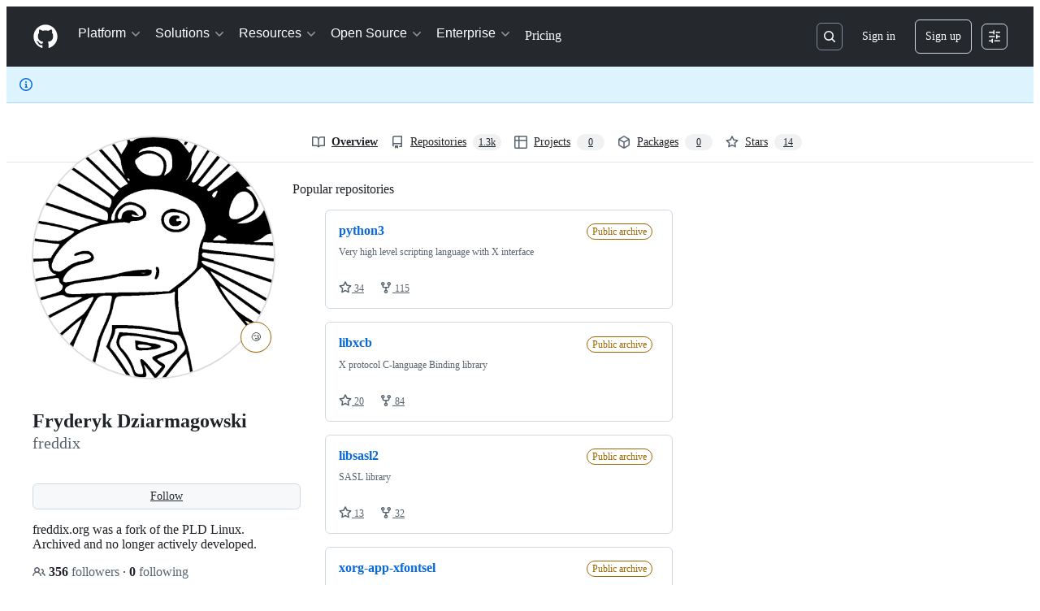

--- FILE ---
content_type: text/css
request_url: https://github.githubassets.com/assets/global-b0ea6cebe9c5.css
body_size: 40686
content:
.color-border-inverse{border-color:var(--fgColor-onEmphasis, var(--color-fg-on-emphasis)) !important}.bg-gray-2,.bg-gray-3{background-color:var(--bgColor-neutral-muted, var(--color-neutral-muted)) !important}.color-text-white{color:var(--fgColor-white, var(--color-scale-white)) !important}.border-white-fade{border-color:hsla(0,0%,100%,.15) !important}.lead{color:var(--fgColor-muted, var(--color-fg-muted))}.text-emphasized{color:var(--fgColor-default, var(--color-fg-default))}.Label.Label--orange{color:var(--fgColor-severe, var(--color-severe-fg));border-color:var(--borderColor-severe-emphasis, var(--color-severe-emphasis))}.Label.Label--purple{color:var(--fgColor-done, var(--color-done-fg));border-color:var(--borderColor-done-emphasis, var(--color-done-emphasis))}.Label.Label--pink{color:var(--fgColor-sponsors, var(--color-sponsors-fg));border-color:var(--borderColor-sponsors-emphasis, var(--color-sponsors-emphasis))}/*!
 * GitHub Light v0.5.0
 * Copyright (c) 2012 - 2017 GitHub, Inc.
 * Licensed under MIT (https://github.com/primer/github-syntax-theme-generator/blob/master/LICENSE)
 */.pl-c{color:var(--color-prettylights-syntax-comment)}.pl-c1,.pl-s .pl-v{color:var(--color-prettylights-syntax-constant)}.pl-e,.pl-en{color:var(--color-prettylights-syntax-entity)}.pl-smi,.pl-s .pl-s1{color:var(--color-prettylights-syntax-storage-modifier-import)}.pl-ent{color:var(--color-prettylights-syntax-entity-tag)}.pl-k{color:var(--color-prettylights-syntax-keyword)}.pl-s,.pl-pds,.pl-s .pl-pse .pl-s1,.pl-sr,.pl-sr .pl-cce,.pl-sr .pl-sre,.pl-sr .pl-sra{color:var(--color-prettylights-syntax-string)}.pl-v,.pl-smw{color:var(--color-prettylights-syntax-variable)}.pl-bu{color:var(--color-prettylights-syntax-brackethighlighter-unmatched)}.pl-ii{color:var(--color-prettylights-syntax-invalid-illegal-text);background-color:var(--color-prettylights-syntax-invalid-illegal-bg)}.pl-c2{color:var(--color-prettylights-syntax-carriage-return-text);background-color:var(--color-prettylights-syntax-carriage-return-bg)}.pl-c2::before{content:"^M"}.pl-sr .pl-cce{font-weight:bold;color:var(--color-prettylights-syntax-string-regexp)}.pl-ml{color:var(--color-prettylights-syntax-markup-list)}.pl-mh,.pl-mh .pl-en,.pl-ms{font-weight:bold;color:var(--color-prettylights-syntax-markup-heading)}.pl-mi{font-style:italic;color:var(--color-prettylights-syntax-markup-italic)}.pl-mb{font-weight:bold;color:var(--color-prettylights-syntax-markup-bold)}.pl-md{color:var(--color-prettylights-syntax-markup-deleted-text);background-color:var(--color-prettylights-syntax-markup-deleted-bg)}.pl-mi1{color:var(--color-prettylights-syntax-markup-inserted-text);background-color:var(--color-prettylights-syntax-markup-inserted-bg)}.pl-mc{color:var(--color-prettylights-syntax-markup-changed-text);background-color:var(--color-prettylights-syntax-markup-changed-bg)}.pl-mi2{color:var(--color-prettylights-syntax-markup-ignored-text);background-color:var(--color-prettylights-syntax-markup-ignored-bg)}.pl-mdr{font-weight:bold;color:var(--color-prettylights-syntax-meta-diff-range)}.pl-ba{color:var(--color-prettylights-syntax-brackethighlighter-angle)}.pl-sg{color:var(--color-prettylights-syntax-sublimelinter-gutter-mark)}.pl-corl{text-decoration:underline;color:var(--color-prettylights-syntax-constant-other-reference-link)}.CodeMirror{font-family:monospace;height:300px;color:black;direction:ltr}.CodeMirror-lines{padding:4px 0}.CodeMirror pre.CodeMirror-line,.CodeMirror pre.CodeMirror-line-like{padding:0 4px}.CodeMirror-scrollbar-filler,.CodeMirror-gutter-filler{background-color:white}.CodeMirror-gutters{border-right:1px solid #ddd;background-color:#f7f7f7;white-space:nowrap}.CodeMirror-linenumber{padding:0 3px 0 5px;min-width:20px;text-align:right;color:#999;white-space:nowrap}.CodeMirror-guttermarker{color:black}.CodeMirror-guttermarker-subtle{color:#999}.CodeMirror-cursor{border-left:1px solid black;border-right:none;width:0}.CodeMirror div.CodeMirror-secondarycursor{border-left:1px solid silver}.cm-fat-cursor .CodeMirror-cursor{width:auto;border:0 !important;background:#7e7}.cm-fat-cursor div.CodeMirror-cursors{z-index:1}.cm-fat-cursor-mark{background-color:rgba(20, 255, 20, 0.5);animation:blink 1.06s steps(1) infinite}.cm-animate-fat-cursor{width:auto;border:0;animation:blink 1.06s steps(1) infinite;background-color:#7e7}@keyframes blink{50%{background-color:transparent}}.cm-tab{display:inline-block;text-decoration:inherit}.CodeMirror-rulers{position:absolute;left:0;right:0;top:-50px;bottom:0;overflow:hidden}.CodeMirror-ruler{border-left:1px solid #ccc;top:0;bottom:0;position:absolute}.cm-s-default .cm-header{color:blue}.cm-s-default .cm-quote{color:#090}.cm-negative{color:#d44}.cm-positive{color:#292}.cm-header,.cm-strong{font-weight:bold}.cm-em{font-style:italic}.cm-link{text-decoration:underline}.cm-strikethrough{text-decoration:line-through}.cm-s-default .cm-keyword{color:#708}.cm-s-default .cm-atom{color:#219}.cm-s-default .cm-number{color:#164}.cm-s-default .cm-def{color:blue}.cm-s-default .cm-variable-2{color:#05a}.cm-s-default .cm-variable-3,.cm-s-default .cm-type{color:#085}.cm-s-default .cm-comment{color:#a50}.cm-s-default .cm-string{color:#a11}.cm-s-default .cm-string-2{color:#f50}.cm-s-default .cm-meta{color:#555}.cm-s-default .cm-qualifier{color:#555}.cm-s-default .cm-builtin{color:#30a}.cm-s-default .cm-bracket{color:#997}.cm-s-default .cm-tag{color:#170}.cm-s-default .cm-attribute{color:#00c}.cm-s-default .cm-hr{color:#999}.cm-s-default .cm-link{color:#00c}.cm-s-default .cm-error{color:red}.cm-invalidchar{color:red}.CodeMirror-composing{border-bottom:2px solid}div.CodeMirror span.CodeMirror-matchingbracket{color:#0b0}div.CodeMirror span.CodeMirror-nonmatchingbracket{color:#a22}.CodeMirror-matchingtag{background:rgba(255, 150, 0, 0.3)}.CodeMirror-activeline-background{background:#e8f2ff}.CodeMirror{position:relative;overflow:hidden;background:white}.CodeMirror-scroll{overflow:scroll !important;margin-bottom:-50px;margin-right:-50px;padding-bottom:50px;height:100%;outline:none;position:relative}.CodeMirror-sizer{position:relative;border-right:50px solid transparent}.CodeMirror-vscrollbar,.CodeMirror-hscrollbar,.CodeMirror-scrollbar-filler,.CodeMirror-gutter-filler{position:absolute;z-index:6;display:none;outline:none}.CodeMirror-vscrollbar{right:0;top:0;overflow-x:hidden;overflow-y:scroll}.CodeMirror-hscrollbar{bottom:0;left:0;overflow-y:hidden;overflow-x:scroll}.CodeMirror-scrollbar-filler{right:0;bottom:0}.CodeMirror-gutter-filler{left:0;bottom:0}.CodeMirror-gutters{position:absolute;left:0;top:0;min-height:100%;z-index:3}.CodeMirror-gutter{white-space:normal;height:100%;display:inline-block;vertical-align:top;margin-bottom:-50px}.CodeMirror-gutter-wrapper{position:absolute;z-index:4;background:none !important;border:none !important}.CodeMirror-gutter-background{position:absolute;top:0;bottom:0;z-index:4}.CodeMirror-gutter-elt{position:absolute;cursor:default;z-index:4}.CodeMirror-gutter-wrapper ::selection{background-color:transparent}.CodeMirror-gutter-wrapper ::-moz-selection{background-color:transparent}.CodeMirror-lines{cursor:text;min-height:1px}.CodeMirror pre.CodeMirror-line,.CodeMirror pre.CodeMirror-line-like{border-radius:0;border-width:0;background:transparent;font-family:inherit;font-size:inherit;margin:0;white-space:pre;word-wrap:normal;line-height:inherit;color:inherit;z-index:2;position:relative;overflow:visible;-webkit-tap-highlight-color:transparent;font-variant-ligatures:contextual}.CodeMirror-wrap pre.CodeMirror-line,.CodeMirror-wrap pre.CodeMirror-line-like{word-wrap:break-word;white-space:pre-wrap;word-break:normal}.CodeMirror-linebackground{position:absolute;left:0;right:0;top:0;bottom:0;z-index:0}.CodeMirror-linewidget{position:relative;z-index:2;padding:.1px}.CodeMirror-rtl pre{direction:rtl}.CodeMirror-code{outline:none}.CodeMirror-scroll,.CodeMirror-sizer,.CodeMirror-gutter,.CodeMirror-gutters,.CodeMirror-linenumber{box-sizing:content-box}.CodeMirror-measure{position:absolute;width:100%;height:0;overflow:hidden;visibility:hidden}.CodeMirror-cursor{position:absolute;pointer-events:none}.CodeMirror-measure pre{position:static}div.CodeMirror-cursors{visibility:hidden;position:relative;z-index:3}div.CodeMirror-dragcursors{visibility:visible}.CodeMirror-focused div.CodeMirror-cursors{visibility:visible}.CodeMirror-selected{background:#d9d9d9}.CodeMirror-focused .CodeMirror-selected{background:#d7d4f0}.CodeMirror-crosshair{cursor:crosshair}.CodeMirror-line::selection,.CodeMirror-line>span::selection,.CodeMirror-line>span>span::selection{background:#d7d4f0}.CodeMirror-line::-moz-selection,.CodeMirror-line>span::-moz-selection,.CodeMirror-line>span>span::-moz-selection{background:#d7d4f0}.cm-searching{background-color:#ffa;background-color:rgba(255, 255, 0, 0.4)}.cm-force-border{padding-right:.1px}@media print{.CodeMirror div.CodeMirror-cursors{visibility:hidden}}.cm-tab-wrap-hack:after{content:""}span.CodeMirror-selectedtext{background:none}.CodeMirror-dialog{position:absolute;left:0;right:0;background:inherit;z-index:15;padding:.1em .8em;overflow:hidden;color:inherit}.CodeMirror-dialog-top{border-bottom:1px solid #eee;top:0}.CodeMirror-dialog-bottom{border-top:1px solid #eee;bottom:0}.CodeMirror-dialog input{border:none;outline:none;background:transparent;width:20em;color:inherit;font-family:monospace}.CodeMirror-dialog button{font-size:70%}.CodeMirror-merge{position:relative;border:1px solid #ddd;white-space:pre}.CodeMirror-merge,.CodeMirror-merge .CodeMirror{height:350px}.CodeMirror-merge-2pane .CodeMirror-merge-pane{width:47%}.CodeMirror-merge-2pane .CodeMirror-merge-gap{width:6%}.CodeMirror-merge-3pane .CodeMirror-merge-pane{width:31%}.CodeMirror-merge-3pane .CodeMirror-merge-gap{width:3.5%}.CodeMirror-merge-pane{display:inline-block;white-space:normal;vertical-align:top}.CodeMirror-merge-pane-rightmost{position:absolute;right:0px;z-index:1}.CodeMirror-merge-gap{z-index:2;display:inline-block;height:100%;box-sizing:border-box;overflow:hidden;border-left:1px solid #ddd;border-right:1px solid #ddd;position:relative;background:#f8f8f8}.CodeMirror-merge-scrolllock-wrap{position:absolute;bottom:0;left:50%}.CodeMirror-merge-scrolllock{position:relative;left:-50%;cursor:pointer;color:#555;line-height:1}.CodeMirror-merge-scrolllock:after{content:"⇛  ⇚"}.CodeMirror-merge-scrolllock.CodeMirror-merge-scrolllock-enabled:after{content:"⇛⇚"}.CodeMirror-merge-copybuttons-left,.CodeMirror-merge-copybuttons-right{position:absolute;left:0;top:0;right:0;bottom:0;line-height:1}.CodeMirror-merge-copy{position:absolute;cursor:pointer;color:#44c;z-index:3}.CodeMirror-merge-copy-reverse{position:absolute;cursor:pointer;color:#44c}.CodeMirror-merge-copybuttons-left .CodeMirror-merge-copy{left:2px}.CodeMirror-merge-copybuttons-right .CodeMirror-merge-copy{right:2px}.CodeMirror-merge-r-inserted,.CodeMirror-merge-l-inserted{background-image:url([data-uri]);background-position:bottom left;background-repeat:repeat-x}.CodeMirror-merge-r-deleted,.CodeMirror-merge-l-deleted{background-image:url([data-uri]);background-position:bottom left;background-repeat:repeat-x}.CodeMirror-merge-r-chunk{background:#ffffe0}.CodeMirror-merge-r-chunk-start{border-top:1px solid #ee8}.CodeMirror-merge-r-chunk-end{border-bottom:1px solid #ee8}.CodeMirror-merge-r-connect{fill:#ffffe0;stroke:#ee8;stroke-width:1px}.CodeMirror-merge-l-chunk{background:#eef}.CodeMirror-merge-l-chunk-start{border-top:1px solid #88e}.CodeMirror-merge-l-chunk-end{border-bottom:1px solid #88e}.CodeMirror-merge-l-connect{fill:#eef;stroke:#88e;stroke-width:1px}.CodeMirror-merge-l-chunk.CodeMirror-merge-r-chunk{background:#dfd}.CodeMirror-merge-l-chunk-start.CodeMirror-merge-r-chunk-start{border-top:1px solid #4e4}.CodeMirror-merge-l-chunk-end.CodeMirror-merge-r-chunk-end{border-bottom:1px solid #4e4}.CodeMirror-merge-collapsed-widget:before{content:"(...)"}.CodeMirror-merge-collapsed-widget{cursor:pointer;color:#88b;background:#eef;border:1px solid #ddf;font-size:90%;padding:0 3px;border-radius:4px}.CodeMirror-merge-collapsed-line .CodeMirror-gutter-elt{display:none}/*!
 * GitHub Light v0.4.2
 * Copyright (c) 2012 - 2017 GitHub, Inc.
 * Licensed under MIT (https://github.com/primer/github-syntax-theme-generator/blob/master/LICENSE)
 */.cm-s-github-light.CodeMirror{color:var(--codeMirror-fgColor);background:var(--codeMirror-bgColor)}.cm-s-github-light .CodeMirror-gutters{background:var(--codeMirror-gutters-bgColor);border-right-width:0}.cm-s-github-light .CodeMirror-guttermarker{color:var(--codeMirror-gutterMarker-fgColor-default)}.cm-s-github-light .CodeMirror-guttermarker-subtle{color:var(--codeMirror-gutterMarker-fgColor-muted)}.cm-s-github-light .CodeMirror-scrollbar-filler,.cm-s-github-light .CodeMirror-gutter-filler{background-color:rgba(0,0,0,0)}.cm-s-github-light .CodeMirror-linenumber{padding:0 var(--base-size-16) 0 var(--base-size-16);color:var(--codeMirror-lineNumber-fgColor)}.cm-s-github-light .CodeMirror-cursor{border-left:var(--borderWidth-thin) solid var(--codeMirror-cursor-fgColor)}.cm-s-github-light.CodeMirror-focused .CodeMirror-selected,.cm-s-github-light .CodeMirror-line::selection,.cm-s-github-light .CodeMirror-line>span::selection,.cm-s-github-light .CodeMirror-line>span>span::selection{background:var(--codeMirror-selection-bgColor, var(--color-codemirror-selection-bg, #d7d4f0))}.cm-s-github-light .CodeMirror-line>span::-moz-selection,.cm-s-github-light .CodeMirror-line>span>span::-moz-selection{background:var(--codeMirror-selection-bgColor, var(--color-codemirror-selection-bg, #d7d4f0))}.cm-s-github-light .CodeMirror-activeline-background{background:var(--codeMirror-activeline-bgColor)}.cm-s-github-light .CodeMirror-matchingbracket{color:var(--codeMirror-matchingBracket-fgColor) !important;text-decoration:underline}.cm-s-github-light .CodeMirror-lines{font-family:var(--fontStack-monospace);font-size:12px;line-height:1.5;background:var(--codeMirror-lines-bgColor)}.react-code-view-edit .CodeMirror,.react-code-view-edit .CodeMirror-scroll{display:flex;flex-direction:column;flex:1 1 auto}.react-code-view-edit .cm-s-github-light .CodeMirror-lines{padding-top:var(--base-size-8);font-family:var(--fontStack-monospace);line-height:20px}.react-code-view-edit .cm-s-github-light .CodeMirror-line,.react-code-view-edit .cm-s-github-light .CodeMirror-placeholder{padding-left:var(--base-size-16)}.cm-s-github-light .cm-comment{color:var(--codeMirror-syntax-fgColor-comment)}.cm-s-github-light .cm-constant{color:var(--codeMirror-syntax-fgColor-constant)}.cm-s-github-light .cm-entity{font-style:normal;font-weight:var(--base-text-weight-normal, 400);color:var(--codeMirror-syntax-fgColor-entity);text-decoration:none}.cm-s-github-light .cm-keyword{font-style:normal;font-weight:var(--base-text-weight-normal, 400);color:var(--codeMirror-syntax-fgColor-keyword);text-decoration:none}.cm-s-github-light .cm-storage{color:var(--codeMirror-syntax-fgColor-storage)}.cm-s-github-light .cm-string{font-style:normal;font-weight:var(--base-text-weight-normal, 400);color:var(--codeMirror-syntax-fgColor-string);text-decoration:none}.cm-s-github-light .cm-support{font-style:normal;font-weight:var(--base-text-weight-normal, 400);color:var(--codeMirror-syntax-fgColor-support);text-decoration:none}.cm-s-github-light .cm-variable{font-style:normal;font-weight:var(--base-text-weight-normal, 400);color:var(--codeMirror-syntax-fgColor-variable);text-decoration:none}details-dialog{position:fixed;margin:10vh auto;top:0;left:50%;transform:translateX(-50%);z-index:999;max-height:80vh;max-width:90vw;width:448px;overflow:auto}.user-select-contain{-webkit-user-select:contain;user-select:contain}.ajax-pagination-form .ajax-pagination-btn{width:100%;padding:6px;margin-top:var(--base-size-20);font-weight:var(--base-text-weight-semibold, 600);color:var(--fgColor-accent);background:var(--bgColor-default);border:var(--borderWidth-thin) solid var(--borderColor-default);border-radius:var(--borderRadius-medium)}.ajax-pagination-form .ajax-pagination-btn:hover,.ajax-pagination-form .ajax-pagination-btn:focus{color:var(--fgColor-accent);background-color:var(--bgColor-muted)}.ajax-pagination-form.loading .ajax-pagination-btn{text-indent:-3000px;background-color:var(--bgColor-muted);background-image:url("/images/spinners/octocat-spinner-16px-EAF2F5.gif");background-repeat:no-repeat;background-position:center center;border-color:var(--borderColor-default)}@media only screen and (-moz-min-device-pixel-ratio: 2),only screen and (min-device-pixel-ratio: 2),only screen and (min-resolution: 192dpi),only screen and (min-resolution: 2dppx){.ajax-pagination-form.loading .ajax-pagination-btn{background-image:url("/images/spinners/octocat-spinner-32-EAF2F5.gif");background-size:16px auto}}body [role=button]:focus:not(:focus-visible),body [role=tabpanel][tabindex="0"]:focus:not(:focus-visible),body button:focus:not(:focus-visible),body summary:focus:not(:focus-visible),body a:focus:not(:focus-visible){outline:none;box-shadow:none}body [tabindex="0"]:focus:not(:focus-visible),body details-dialog:focus:not(:focus-visible){outline:none}.CodeMirror{height:calc(100vh - 1px)}.file-editor-upload{height:100%}.issue-template-editor{height:100%}.file-editor-textarea{width:100%;padding:5px var(--base-size-4);font:12px var(--fontStack-monospace, ui-monospace, SFMono-Regular, SF Mono, Menlo, Consolas, Liberation Mono, monospace);resize:vertical;border:0;border-radius:0;outline:none}.container-preview .tabnav-tabs{margin:-5px 0 -5px -9px}.container-preview .tabnav-tabs .tabnav-tab{padding:var(--base-size-12) var(--base-size-16);border-radius:0}.container-preview .tabnav-tabs>.selected:first-child{border-top-left-radius:var(--borderRadius-medium)}.container-preview .tabnav-tabs .selected{font-weight:var(--base-text-weight-semibold, 600)}.container-preview.template-editor .commit-create,.container-preview.template-editor .file-actions{display:block}.container-preview.template-editor .show-code,.container-preview.template-editor .commit-preview,.container-preview.template-editor .loading-preview-msg,.container-preview.template-editor .no-changes-preview-msg,.container-preview.template-editor .error-preview-msg{display:none !important}.container-preview.render-editor .commit-create,.container-preview.render-editor .file-actions{display:block}.container-preview.render-editor .template-editor,.container-preview.render-editor .show-code,.container-preview.render-editor .commit-preview,.container-preview.render-editor .loading-preview-msg,.container-preview.render-editor .no-changes-preview-msg,.container-preview.render-editor .error-preview-msg{display:none !important}.container-preview.show-code .commit-create,.container-preview.show-code .file-actions{display:block}.container-preview.show-code .template-editor,.container-preview.show-code .render-editor,.container-preview.show-code .commit-preview,.container-preview.show-code .loading-preview-msg,.container-preview.show-code .no-changes-preview-msg,.container-preview.show-code .error-preview-msg{display:none !important}.container-preview:not(.show-code) .commit-create,.container-preview:not(.show-code) .file-actions{display:none !important}.container-preview.loading-preview .loading-preview-msg{display:block}.container-preview.loading-preview .template-editor,.container-preview.loading-preview .render-editor,.container-preview.loading-preview .no-changes-preview-msg,.container-preview.loading-preview .error-preview-msg,.container-preview.loading-preview .commit-preview{display:none !important}.container-preview.show-preview .commit-preview{display:block}.container-preview.show-preview .template-editor,.container-preview.show-preview .render-editor,.container-preview.show-preview .loading-preview-msg,.container-preview.show-preview .no-changes-preview-msg,.container-preview.show-preview .error-preview-msg{display:none !important}.container-preview.no-changes-preview .no-changes-preview-msg{display:block}.container-preview.no-changes-preview .template-editor,.container-preview.no-changes-preview .render-editor,.container-preview.no-changes-preview .loading-preview-msg,.container-preview.no-changes-preview .error-preview-msg,.container-preview.no-changes-preview .commit-preview{display:none !important}.container-preview.error-preview .error-preview-msg{display:block}.container-preview.error-preview .template-editor,.container-preview.error-preview .render-editor,.container-preview.error-preview .loading-preview-msg,.container-preview.error-preview .no-changes-preview-msg,.container-preview.error-preview .commit-preview{display:none !important}.container-preview p.preview-msg{padding:30px;font-size:16px}.CodeMirror-merge-header{height:30px}.CodeMirror-merge-header .CodeMirror-merge-pane{height:30px;line-height:30px}.cm-s-github-light .merge-gutter{width:14px}.conflict-background+.CodeMirror-gutter-wrapper .CodeMirror-linenumber{background-color:var(--bgColor-attention-muted)}.commit-create .CodeMirror{padding-top:var(--base-size-8)}auto-complete,details-dialog,details-menu,file-attachment,filter-input,remote-input,tab-container,text-expander,turbo-frame,[data-catalyst]{display:block}[data-catalyst-inline]{display:inline}[data-catalyst-grid]{display:grid}.Details--on .Details-content--shown{display:none !important}.Details:not(.Details--on) .Details-content--hidden{display:none !important}.Details:not(.Details--on) .Details-content--hidden-not-important{display:none}.Details-element[open]>summary .Details-content--closed{display:none !important}.Details-element:not([open])>summary .Details-content--open{display:none !important}g-emoji{display:inline-block;min-width:1ch;font-family:"Apple Color Emoji","Segoe UI Emoji","Segoe UI Symbol";font-size:1em;font-style:normal !important;font-weight:var(--base-text-weight-normal, 400);line-height:1;vertical-align:-0.075em}g-emoji img{width:1em;height:1em}.emoji-icon{display:inline-block;width:20px;height:20px;vertical-align:middle;background-repeat:no-repeat;background-size:20px 20px}.emoji-result{display:inline-block;height:20px;font-size:16px;font-weight:var(--base-text-weight-normal, 400);vertical-align:middle}.gollum-editor .comment-form-head.tabnav{border:var(--borderWidth-thin) solid var(--borderColor-muted)}.gollum-editor .gollum-editor-body{height:390px;resize:vertical}.active .gollum-editor-function-buttons{display:block !important}.auth-form{width:320px;margin:0 auto}.auth-form .form-group.warn .warning,.auth-form .form-group.warn .error,.auth-form .form-group.errored .warning,.auth-form .form-group.errored .error{max-width:274px}.auth-form-wide{width:440px;margin:0 auto}.auth-form-wide .form-group.warn .warning,.auth-form-wide .form-group.warn .error,.auth-form-wide .form-group.errored .warning,.auth-form-wide .form-group.errored .error{max-width:274px}.auth-form-header{padding:var(--base-size-8) var(--base-size-16);margin:0;color:#fff;text-shadow:0 -1px 0 rgba(0,0,0,.3);background-color:#829aa8;border:var(--borderWidth-thin) solid #768995;border-radius:var(--borderRadius-medium) var(--borderRadius-medium) 0 0}.auth-form-header h1{font-size:16px}.auth-form-header h1 a{color:#fff}.auth-form-header .octicon{position:absolute;top:10px;right:var(--base-size-20);color:rgba(0,0,0,.4);text-shadow:0 1px 0 hsla(0,0%,100%,.1)}.auth-form-header .Overlay .octicon{position:static}.inactive-user-avatar{filter:grayscale(1)}.auth-divider{display:flex;flex-basis:100%;align-items:center}.auth-divider::before,.auth-divider::after{position:relative;display:inline-block;width:50%;height:1px;vertical-align:middle;content:"";background-color:var(--borderColor-default)}.auth-divider::before{right:.5em}.auth-divider::after{left:.5em}.auth-form-message{max-height:140px;padding:var(--base-size-16) var(--base-size-16) var(--base-size-8);overflow-y:scroll;border:var(--borderWidth-thin) solid var(--borderColor-default);border-radius:var(--borderRadius-medium)}.auth-form-message ol,.auth-form-message ul{padding-left:inherit;margin-bottom:inherit}.auth-form-body{font-size:14px;padding:var(--base-size-16);background-color:var(--bgColor-muted);border:var(--borderWidth-thin) solid var(--borderColor-muted);border-top:0;border-radius:0 0 var(--borderRadius-medium) var(--borderRadius-medium)}.auth-form-body .input-block{margin-top:var(--base-size-4);margin-bottom:var(--base-size-16)}.auth-form-body p{margin-bottom:0}.auth-form-body ol,.auth-form-body ul{padding-left:inherit;margin-bottom:inherit}.auth-form-captcha{font-size:14px}@media(min-width: 544px){.auth-form-captcha{padding:var(--base-size-16);background-color:var(--bgColor-muted);border:var(--borderWidth-thin) solid var(--borderColor-muted);border-top:0;border-radius:0 0 var(--borderRadius-medium) var(--borderRadius-medium)}}.auth-form-captcha .input-block{margin-top:var(--base-size-4);margin-bottom:var(--base-size-16)}.auth-form-captcha p{margin-bottom:0}.auth-form-captcha ol,.auth-form-captcha ul{padding-left:inherit;margin-bottom:inherit}.two-factor-help{position:relative;padding:var(--base-size-8) var(--base-size-8) var(--base-size-8) var(--base-size-32);margin:60px 0 auto auto;border:var(--borderWidth-thin) solid var(--borderColor-muted);border-radius:var(--borderRadius-medium)}.two-factor-help h4{margin-top:0;margin-bottom:var(--base-size-4)}.two-factor-help .octicon-device-mobile,.two-factor-help .octicon-key,.two-factor-help .octicon-shield-lock,.two-factor-help .octicon-circle-slash{position:absolute;top:10px;left:10px}.sms-send-code-spinner{position:relative;bottom:2px;display:none;vertical-align:bottom}.loading .sms-send-code-spinner{display:inline}.auth-form-body .webauthn-form-body{padding:0}.webauthn-form-body{padding:var(--base-size-32) var(--base-size-32) var(--base-size-16);text-align:center}.webauthn-form-body button{margin-top:var(--base-size-16)}.flash.sms-error,.flash.sms-success{display:none;margin:0 0 var(--base-size-8)}.is-sent .sms-success{display:block}.is-sent .sms-error{display:none}.is-not-sent .sms-success{display:none}.is-not-sent .sms-error{display:block}.session-authentication{background-color:var(--bgColor-default)}.session-authentication .header-logged-out{background-color:rgba(0,0,0,0);border-bottom:0}.session-authentication .header-logo{color:var(--fgColor-default)}.session-authentication .flash{padding:var(--base-size-16) var(--base-size-16);margin:0 auto;margin-bottom:var(--base-size-8);font-size:14px;border-style:solid;border-width:var(--borderWidth-thin);border-radius:var(--borderRadius-medium)}.session-authentication .flash .container{width:auto}.session-authentication .flash .flash-close{height:30px}.session-authentication .flash.flash-banner{width:100%;border-top:0;border-right:0;border-left:0;border-radius:0}.session-authentication .auth-form label{display:block;margin-bottom:var(--base-size-8);font-weight:var(--base-text-weight-normal, 400);text-align:left}.session-authentication .auth-form .btn{margin-top:var(--base-size-16)}.session-authentication .auth-form .webauthn-message{margin-bottom:0}.session-authentication .label-link{float:right;font-size:12px}.session-authentication .auth-form-header{margin-bottom:var(--base-size-16);color:var(--fgColor-default);text-align:center;text-shadow:none;background-color:rgba(0,0,0,0);border:0}.session-authentication .auth-form-header h1{font-size:24px;font-weight:var(--base-text-weight-light, 300);letter-spacing:-0.5px}.session-authentication .auth-form-body{border-top:var(--borderWidth-thin) solid var(--borderColor-muted);border-radius:var(--borderRadius-medium)}.session-authentication .auth-form-body.webauthn-form-body{padding:var(--base-size-16)}@media(min-width: 544px){.session-authentication .auth-form-captcha{border-top:var(--borderWidth-thin) solid var(--borderColor-muted);border-radius:var(--borderRadius-medium)}.session-authentication .auth-form-captcha.webauthn-form-body{padding:var(--base-size-16)}}.session-authentication .login-callout{padding:var(--base-size-16) var(--base-size-16);text-align:center;border:var(--borderWidth-thin) solid var(--borderColor-default);border-radius:var(--borderRadius-medium)}.session-authentication .two-factor-help{padding:0 0 0 var(--base-size-16);margin-top:var(--base-size-16);border:0}.session-authentication .two-factor-help .octicon-device-mobile,.session-authentication .two-factor-help .octicon-key,.session-authentication .two-factor-help .octicon-shield-lock,.session-authentication .two-factor-help .octicon-circle-slash{top:var(--base-size-4);left:0}.session-authentication.enterprise .header-logged-out{padding:var(--base-size-48) 0 var(--base-size-24);background-color:rgba(0,0,0,0)}.session-authentication.hosted .header-logged-out{padding:var(--base-size-40) 0 var(--base-size-16);background-color:rgba(0,0,0,0)}.session-authentication .notification-shelf{display:none}#recovery-dialog #recovery-dialog-title{font-size:20px;text-align:center}#recovery-dialog #recovery-dialog-description{position:absolute;width:1px;height:1px;padding:0;overflow:hidden;clip:rect(0, 0, 0, 0);word-wrap:normal;border:0}.switch-account-popover-body{width:auto;min-width:250px;max-width:350px}.switch-account-popover-body::before,.switch-account-popover-body::after{display:none}.switch-account-popover-row{width:100%;padding:0;background-color:rgba(0,0,0,0)}.switch-account-popover-row:hover{color:var(--fgColor-onEmphasis);cursor:pointer;background-color:var(--bgColor-accent-emphasis)}@media(prefers-reduced-motion: no-preference){.HeaderMktg-backdrop,.HeaderMenu,.HeaderMenu-link,.HeaderMenu-toggle-bar,.HeaderMenu-icon,.HeaderMenu-dropdown,.HeaderMenu-external-icon,.HeaderMktg.header-logged-out::before,.HeaderMktg .search-input{transition-timing-function:cubic-bezier(0.16, 1, 0.3, 1);transition-duration:500ms;transition-property:opacity,transform}}.HeaderMktg{position:relative;z-index:32;padding-top:var(--base-size-12);padding-bottom:var(--base-size-12);color:var(--fgColor-white);background-color:var(--header-bgColor)}.HeaderMktg a:focus-visible,.HeaderMktg button:focus-visible{outline:2px solid var(--fgColor-white);outline-offset:0;box-shadow:none}.server-stats+.HeaderMktg{box-shadow:inset 0 1px 0 hsla(0,0%,100%,.075)}.HeaderMktg .dropdown-menu{width:300px}.HeaderMktg .notification-indicator:hover::after{content:none}@media(min-width: 1012px){.HeaderMktg .notification-indicator:hover::after{content:attr(aria-label)}}.locale-trigger:hover .locale-selector-trigger *{color:var(--fgColor-accent) !important;transition:color .2s ease}.HeaderMenu-toggle-bar{width:22px;height:0;border:var(--borderWidth-thin) solid var(--fgColor-onEmphasis)}.HeaderMenu-toggle-bar:nth-of-type(1){transform-origin:bottom right}.HeaderMenu-toggle-bar:nth-of-type(3){transform-origin:top right}.open .HeaderMenu-toggle-bar:nth-of-type(1){transform:rotate(-45deg) translateY(-3px)}.open .HeaderMenu-toggle-bar:nth-of-type(2){opacity:0;transform:scale(0)}.open .HeaderMenu-toggle-bar:nth-of-type(3){transform:rotate(45deg) translateY(3px)}@media(max-width: 1011.98px){body:has(.header-logged-out.open){height:100%;overflow:hidden}.HeaderMktg-backdrop{visibility:hidden;background:var(--overlay-backdrop-bgColor);opacity:0}.open .HeaderMktg-backdrop{visibility:visible;opacity:1}}@media(max-width: 1011.98px){.open .HeaderMktg-backdrop{background:var(--header-bgColor) !important;-webkit-backdrop-filter:none;backdrop-filter:none}}.HeaderMenu{z-index:100;width:100%;padding-top:68px;pointer-events:none;contain:layout}@media(min-width: 1012px){.HeaderMenu{width:auto;padding:0 !important;transition:none}}.HeaderMenu .HeaderMenu-link--sign-in:focus{outline-offset:var(--base-size-4)}@media(max-width: 1011.98px){.HeaderMenu{position:fixed;display:flex;height:100%;transform-origin:top center}.header-logged-out:not(.open) .HeaderMenu{position:absolute;visibility:hidden;opacity:0;transform:translateX(-12px)}.header-logged-out:not(.open) .HeaderMenu::before{opacity:0}.HeaderMenu .HeaderMenu-link.HeaderMenu-link--sign-up,.HeaderMenu .HeaderMenu-link.HeaderMenu-link--sign-up:hover,.HeaderMenu .HeaderMenu-link.HeaderMenu-link--sign-in,.HeaderMenu .HeaderMenu-link.HeaderMenu-link--sign-in:hover{color:var(--fgColor-onEmphasis) !important;background-color:var(--bgColor-emphasis);border-color:var(--bgColor-emphasis) !important;opacity:1}}.HeaderMenu .HeaderMenu-wrapper{width:100%;height:100%;overflow:auto;pointer-events:auto;background-color:var(--bgColor-default);box-shadow:var(--shadow-floating-small)}@media(max-width: 1011.98px){.HeaderMenu .HeaderMenu-wrapper{padding:var(--base-size-20) var(--base-size-28) var(--base-size-36);border-top-left-radius:var(--base-size-12) !important;border-top-right-radius:var(--base-size-12) !important;border-bottom-right-radius:0 !important;border-bottom-left-radius:0 !important}}@media(min-width: 1012px){.HeaderMenu .HeaderMenu-wrapper{width:100%;overflow:visible;background-color:rgba(0,0,0,0);box-shadow:none}}@media(max-width: 1011.98px){.HeaderMenu .HeaderMenu-link{padding:var(--base-size-12) 0;font-weight:var(--base-text-weight-semibold, 600)}}.HeaderMenu .jump-to-suggestions{top:100%}.HeaderMenu .header-search-key-slash{margin-right:var(--base-size-8) !important}@media(max-width: 1012px){.HeaderMenu .header-search-key-slash{display:none}}.HeaderMenu .dropdown-menu{position:static;z-index:0;width:auto;border:0 solid rgba(0,0,0,0);box-shadow:none}.HeaderMenu .dropdown-menu::before,.HeaderMenu .dropdown-menu::after{display:none}@media(min-width: 1012px){.HeaderMenu .dropdown-menu{position:absolute;width:max-content;border:0;box-shadow:var(--shadow-floating-small)}.HeaderMenu .dropdown-menu::before,.HeaderMenu .dropdown-menu::after{content:""}.HeaderMenu .dropdown-menu.dropdown-menu-wide{width:max-content}}.HeaderMenu .dropdown-menu-s{transform:none}@media(min-width: 1012px){.HeaderMenu .dropdown-menu-s{transform:translateX(50%)}}.HeaderMenu .header-search-wrapper{border-color:var(--borderColor-muted)}@media(min-width: 1012px){.HeaderMenu .header-search-wrapper{border-color:var(--headerSearch-borderColor)}}@media(max-width: 1012px){.HeaderMenu .header-search-wrapper{background-color:var(--bgColor-muted)}}.HeaderMenu-button{height:32px;padding-right:var(--base-size-12) !important;padding-left:var(--base-size-12) !important;font-size:var(--h5-size);line-height:1;align-items:center;justify-content:center}@media screen and (max-width: 1011px){.HeaderMenu-button{font-weight:500}}@media screen and (max-width: 1011px){.HeaderMenu-button.HeaderMenu-link--sign-up{height:var(--base-size-40);font-size:var(--h4-size) !important}}.HeaderMenu-link{color:var(--fgColor-default);white-space:nowrap;background:rgba(0,0,0,0);border-radius:var(--borderRadius-medium)}.HeaderMenu-link:hover{color:var(--fgColor-default)}@media(min-width: 1012px){.HeaderMenu-link{color:var(--fgColor-white)}.HeaderMenu-link:hover{color:var(--fgColor-white);opacity:.75}}@media(min-width: 1012px){.AppHeader-appearanceSettings{margin-left:var(--base-size-12)}}.AppHeader-appearanceSettings .HeaderMenu-link:hover,.AppHeader-appearanceSettings .HeaderMenu-link:active{background-color:rgba(0,0,0,0) !important;opacity:.75}.AppHeader-appearanceSettings .HeaderMenu-link svg{color:var(--fgColor-white) !important}@media(prefers-reduced-motion: no-preference){.AppHeader-appearanceSettings .HeaderMenu-link{transition-timing-function:cubic-bezier(0.16, 1, 0.3, 1);transition-duration:500ms;transition-property:opacity}}.HeaderMenu-trailing-link{width:100%;background-color:#eaeef2}.HeaderMenu-trailing-link a{color:#24292f}.HeaderMenu-trailing-link a .HeaderMenu-trailing-link-icon{margin-left:calc(var(--base-size-2)*-1);transition:transform .2s ease-in-out;transform:translateX(0)}.HeaderMenu-trailing-link a:hover{color:var(--fgColor-accent, var(--color-accent-fg));text-decoration:none}.HeaderMenu-trailing-link a:hover .HeaderMenu-trailing-link-icon{transform:translateX(2px)}@media(max-width: 1011.98px){.HeaderMenu-trailing-link{background-color:rgba(0,0,0,0)}}.HeaderMenu-item .HeaderMenu-dropdown{visibility:hidden;opacity:0;transform:scale(0.99) translateY(-0.7em);transform-origin:top}.HeaderMenu-item .HeaderMenu-dropdown .HeaderMenu-column{min-width:200px}.HeaderMenu-item:hover .HeaderMenu-dropdown,.HeaderMenu-item.open .HeaderMenu-dropdown{visibility:visible;opacity:1;transform:scale(1) translateY(0)}@media(min-width: 1012px){.HeaderMenu-item:hover .HeaderMenu-icon,.HeaderMenu-item.open .HeaderMenu-icon{transform:translateY(2px)}}@media(max-width: 1011.98px){.HeaderMenu-item .HeaderMenu-dropdown{background-color:rgba(0,0,0,0)}.HeaderMenu-item .HeaderMenu-icon{transform:scale(1.2)}.HeaderMenu-item:not(.open) .HeaderMenu-dropdown{position:fixed !important}.HeaderMenu-item:not(.open) .HeaderMenu-icon{transform:rotate(-90deg) scale(1.2)}.HeaderMenu-item .HeaderMenu-link{font-size:var(--h3-size)}}.HeaderMenu-label{font-size:var(--h6-size);font-weight:500;color:var(--fgColor-accent);vertical-align:top;margin-left:var(--base-size-6)}.HeaderMenu-dropdown-link:not(:hover):not(:focus) .HeaderMenu-external-icon{opacity:0;transform:translateX(-0.5em)}.HeaderMenu-button-separator{width:var(--base-size-8);margin:0 var(--base-size-8)}.HeaderMenu-button-separator::before{display:block;width:var(--borderWidth-thin);height:var(--base-size-20);margin:var(--base-size-4);content:"";background:#57606a}.HeaderMenu-button-muted-outline{border-color:#57606a !important}@media(min-width: 1012px){.HeaderMenu-link-wrap{margin-right:var(--base-size-12)}}@media(max-width: 1011.98px){.HeaderMktg.header-logged-out::before{position:absolute;top:0;left:0;width:100%;height:100%;pointer-events:none;content:"";background-color:var(--header-bgColor);opacity:0}.HeaderMktg.header-logged-out.open::before{opacity:1}}.HeaderMenu-dropdown-link{line-height:1.4}@media(max-width: 1011.98px){.HeaderMenu-dropdown-link.Link--has-description{padding-top:10px !important;padding-bottom:10px !important}}.HeaderMenu-dropdown-link.Link--external{padding-right:var(--base-size-24)}.HeaderMenu-dropdown-link.Link--external svg{position:absolute;margin-left:var(--base-size-4)}.server-stats,.global-banner{position:relative;z-index:36}@media(max-width: 1011.98px){[blackbird-search-active=true] .server-stats,[blackbird-search-active=true] .global-banner{z-index:0}}.HeaderMenu .search-input{width:100%;max-width:320px}.HeaderMenu .search-input .search-input-container{margin-right:0 !important}@media(min-width: 1012px){.HeaderMenu .search-input .search-input-container{position:static !important}.HeaderMenu .search-input .search-input-container .search-suggestions{position:absolute !important}}.HeaderMenu .search-input .header-search-button svg{display:block}.HeaderMenu .search-input .header-search-button [data-target="qbsearch-input.inputButtonText"]{padding-top:var(--base-size-2)}@media screen and (max-width: 1011px){.HeaderMenu .search-input{width:100%;max-width:none}.HeaderMenu .search-input .search-input-container{height:var(--base-size-40) !important;margin-bottom:var(--base-size-16) !important;margin-left:0 !important;background-color:#f9fafb !important;border-color:var(--borderColor-muted) !important}.HeaderMenu .search-input .header-search-button{color:var(--fgColor-muted)}.HeaderMenu .search-input .FormControl-input,.HeaderMenu .search-input .QueryBuilder-StyledInputContent{font-size:16px !important}}@media(min-width: 1012px){.HeaderMenu .search-input .dark-backdrop{margin-top:calc(var(--base-size-16)*-1)}}.HeaderMenu .search-input .Overlay{width:0;min-width:0;max-width:0;height:0;min-height:0;max-height:0;box-shadow:none}.HeaderMenu .search-input .dark-backdrop{background:var(--overlay-backdrop-bgColor)}@media(max-width: 1011.98px){.HeaderMenu .search-input .dark-backdrop{width:100vw;height:100vh;margin-top:0;margin-left:0}}.HeaderMenu .search-input [data-target="qbsearch-input.inputButtonText"]{width:100%;margin-right:auto;overflow:hidden;text-overflow:ellipsis}.HeaderMenu .search-input [data-target="qbsearch-input.hotkeyIndicator"]{margin-left:var(--base-size-8)}@media(min-width: 1012px)and (max-width: 1280px){.HeaderMenu .search-input{width:32px}.HeaderMenu .search-input .header-search-button{padding-left:7px !important}body:not(.header-white) .HeaderMenu .search-input .header-search-button svg{fill:var(--fgColor-onEmphasis)}.HeaderMenu .search-input:not(.expanded):hover{opacity:.75}.HeaderMenu .search-input [data-target="qbsearch-input.inputButtonText"],.HeaderMenu .search-input [data-target="qbsearch-input.hotkeyIndicator"]{display:none !important}}.HeaderMenu .search-suggestions{top:-10px;left:0;width:calc(100% - var(--base-size-48)) !important}@media screen and (max-width: 1011px){.HeaderMenu .search-suggestions{top:var(--base-size-16);left:var(--base-size-16);width:calc(100% - var(--base-size-32)) !important}}.HeaderMenu .header-search{width:100%;min-width:auto;max-width:none;margin-right:0 !important;margin-bottom:0 !important}.HeaderMenu .header-search-input{height:38px}@media(min-width: 1012px){.HeaderMenu .header-search-input{max-width:240px;height:30px;padding-top:var(--base-size-8);padding-bottom:var(--base-size-8);font-size:var(--h5-size);-webkit-appearance:none}}.HeaderMenu .header-search-input::placeholder{color:var(--control-fgColor-placeholder)}.HeaderMenu-nav{margin-bottom:auto}@media(min-width: 1012px){.HeaderMenu-nav{margin-bottom:0}}.HeaderMktg.Details--on .HeaderMenu .HeaderMenu-link:focus-visible{outline:2px solid var(--focus-outlineColor);outline-offset:0;box-shadow:none}.HeaderMktg.Details--on .HeaderMenu .AppHeader-appearanceSettings{display:none}.header-logo-invertocat{margin:-1px var(--base-size-16) -1px -2px;color:var(--fgColor-white);white-space:nowrap}.header-logo-invertocat .octicon-mark-github{float:left}.header-logo-invertocat:hover{color:var(--fgColor-white);text-decoration:none}.notification-indicator .mail-status{position:absolute;top:-6px;left:6px;display:none;width:14px;height:14px;color:var(--fgColor-white);background-image:linear-gradient(rgb(84, 163.3378378378, 255), rgb(0, 109.9594594595, 237));background-clip:padding-box;border:var(--borderWidth-thick) solid var(--header-bgColor);border-radius:50%}.notification-indicator .mail-status.unread{display:inline-block}.notification-indicator:hover .mail-status{text-decoration:none;background-color:var(--bgColor-accent-emphasis)}.header-nav-current-user{padding-bottom:0;font-size:inherit}.header-nav-current-user .css-truncate-target{max-width:100%}.header-nav-current-user .user-profile-link{color:var(--fgColor-default)}.unread-indicator{position:absolute;top:0;left:13px;z-index:2;width:14px;height:14px;color:var(--fgColor-white);background-image:linear-gradient(rgb(84, 163.3378378378, 255), rgb(0, 109.9594594595, 237));background-clip:padding-box;border:var(--borderWidth-thick) solid var(--header-bgColor);border-radius:50%}.unread-indicator-container .unread-indicator{top:9px;right:10px;left:inherit;width:10px;height:10px;border:0}.header-search-wrapper{display:table;width:100%;max-width:100%;padding:0;font-size:inherit;font-weight:var(--base-text-weight-normal, 400);vertical-align:middle;background-color:var(--headerSearch-bgColor);border:var(--borderWidth-thin) solid var(--headerSearch-borderColor);box-shadow:none}@media(min-width: 1012px){.header-search-wrapper{color:var(--fgColor-white)}}.header-search-wrapper.header-search-wrapper-jump-to.search-wrapper-suggestions-active{color:var(--fgColor-default);background-color:var(--bgColor-default);border-bottom-right-radius:0;border-bottom-left-radius:0}.header-search-wrapper.focus{background-color:hsla(0,0%,100%,.175);box-shadow:none}.search-input.search-input-absolute{position:absolute;width:calc(100% - 180px)}.header-search-key-slash{position:absolute;right:var(--base-size-2)}.header-search-input{display:table-cell;width:100%;padding-top:0;padding-bottom:0;font-size:inherit;color:inherit;background:none;border:0;box-shadow:none}.header-search-input::placeholder{color:hsla(0,0%,100%,.75)}.header-search-input:focus{border:0;box-shadow:none}.header-search-input:focus~.header-search-key-slash{display:none !important}.header-search-input::-ms-clear{display:none}.header-search-button{display:table-cell;overflow:hidden;font-size:inherit;color:inherit;word-break:break-word;white-space:pre;background:none}.header-search-button.input-button:focus{border:0 !important}.header-search-button.input-button:focus~.header-search-key-slash{display:none !important}.header-search-button.input-button:focus-visible{outline:2px solid var(--focus-outlineColor);outline-offset:-2px;box-shadow:none}.header-search-button::-ms-clear{display:none}.Header .header-search-button,.header-logged-out .header-search-button{font-size:14px}.Header .header-search-button .input-parsed-symbol,.header-logged-out .header-search-button .input-parsed-symbol{color:#58a6ff;background:rgba(56,139,253,.1490196078);border-radius:3px;box-shadow:0 0 0 .8px rgba(56,139,253,.1490196078)}.Header .header-search-button .pl-c1,.header-logged-out .header-search-button .pl-c1{color:#58a6ff}.Header .header-search-button .pl-en,.header-logged-out .header-search-button .pl-en{color:#58a6ff}.header-search-button.placeholder{color:hsla(0,0%,100%,.75)}.scoped-search .header-search-wrapper{display:flex}.jump-to-field-active{color:var(--fgColor-default) !important;background-color:var(--bgColor-default)}.jump-to-field-active::placeholder{color:var(--fgColor-muted) !important}.jump-to-field-active~.header-search-key-slash{display:none}.jump-to-field-active.jump-to-dropdown-visible{border-bottom-right-radius:0;border-bottom-left-radius:0}.jump-to-suggestions{top:100%;left:0;z-index:35;width:100%;border-top-left-radius:0;border-top-right-radius:0;border-bottom-right-radius:6px;border-bottom-left-radius:6px;box-shadow:0 4px 10px rgba(0,0,0,.1)}.jump-to-suggestions-path{min-width:0;min-height:44px;color:var(--fgColor-default)}.jump-to-suggestions-path .jump-to-octicon{width:28px;color:var(--fgColor-muted)}.jump-to-suggestions-path .jump-to-suggestion-name{max-width:none}.jump-to-suggestions-path mark{font-weight:var(--base-text-weight-semibold, 600);background-color:rgba(0,0,0,0)}.jump-to-suggestions-results-container .navigation-item{border-bottom:var(--borderWidth-thin) solid var(--borderColor-default)}.jump-to-suggestions-results-container .navigation-item:last-child{border-bottom:0}.jump-to-suggestions-results-container .d-on-nav-focus{display:none}.jump-to-suggestions-results-container [aria-selected=true] .jump-to-octicon,.jump-to-suggestions-results-container .navigation-focus .jump-to-octicon{color:var(--fgColor-onEmphasis)}.jump-to-suggestions-results-container [aria-selected=true] .jump-to-suggestions-path,.jump-to-suggestions-results-container .navigation-focus .jump-to-suggestions-path{color:var(--fgColor-onEmphasis);background:var(--bgColor-accent-emphasis)}.jump-to-suggestions-results-container [aria-selected=true] mark,.jump-to-suggestions-results-container .navigation-focus mark{color:var(--fgColor-onEmphasis)}.jump-to-suggestions-results-container [aria-selected=true] .d-on-nav-focus,.jump-to-suggestions-results-container .navigation-focus .d-on-nav-focus{display:block}.header-search{max-width:100%;transition:.2s ease-in-out;transition-property:max-width,padding-bottom,padding-top}@media(min-width: 768px){.header-search{max-width:272px}}@media(min-width: 768px){.header-search:focus-within{max-width:544px}}@media(min-width: 768px){.header-search.fixed-width:focus-within{max-width:272px}}.search-input{width:260px}@media only screen and (max-width: 768px){.search-input{width:100%}.search-input-container{margin-right:10px !important;margin-bottom:10px !important;margin-left:10px !important}}.search-input.expanded{flex:1}.search-with-dialog{height:32px;color:var(--fgColor-white);background-color:var(--header-bgColor);border:var(--borderWidth-thin) solid var(--headerSearch-borderColor)}.search-with-dialog:hover{background-color:var(--headerSearch-bgColor)}.search-with-dialog .input-parsed-symbol{color:var(--fgColor-accent);background-color:var(--bgColor-accent-muted);border-radius:3px;box-shadow:0 0 0 .8px var(--bgColor-muted)}.create-custom-scope-form{margin-top:-16px;margin-bottom:-16px}.query-builder-container{padding-top:10px;padding-right:0;padding-left:0}.query-builder-container .QueryBuilder-StyledInput{width:auto;margin-right:var(--base-size-12, 12px);margin-left:var(--base-size-12, 12px)}.query-builder-container .QueryBuilder-sectionTitle{margin-left:8px}.query-builder-container .QueryBuilder-ListItem-trailing{font-size:14px}.query-builder-container .ActionListItem{margin-right:8px;margin-left:8px}.search-feedback-prompt{padding-top:var(--base-size-12, 12px);padding-bottom:var(--base-size-12, 12px);border-top-color:var(--borderColor-muted);border-top-style:solid;border-top-width:var(--borderWidth-thin)}.search-suggestions{top:-14px;left:-14px;z-index:35;width:calc(100% + 26px) !important;max-height:80vh;padding-top:var(--base-size-12, 12px);border-radius:var(--borderRadius-large, 12px)}.search-suggestions .header-search-input{overflow:hidden}.search-suggestions .octicon{pointer-events:none}.dark-backdrop{top:0;right:0;bottom:0;left:0;z-index:32;width:120vw;height:120vh;margin-top:-24px;margin-left:-80px;background-color:var(--overlay-backdrop-bgColor)}.search-query-builder .QueryBuilder-ListWrap{max-height:60vh;padding-right:0;padding-left:0;overflow-y:auto}.Header .search-input{flex:1;width:auto;max-width:350px}.Header .search-input.expanded{max-width:none}.app-banner{background-color:var(--header-bgColor)}.app-banner-title{color:var(--header-fgColor-logo)}.app-banner-text{color:var(--header-fgColor-default)}.app-banner-icon{--icon-gradient-start-color: #171a1e;--icon-gradient-end-color: #060606;width:32px;height:32px;padding-top:6px;padding-left:6px;color:#fff;background:var(--icon-gradient-end-color);background:linear-gradient(var(--icon-gradient-start-color), var(--icon-gradient-end-color))}.app-banner-icon .octicon{width:20px;height:20px}.authentication .form-group.warn .warning,.authentication .form-group.errored .error{max-width:274px;margin:0 auto}.authentication .input-block{margin-top:var(--base-size-4);margin-bottom:var(--base-size-16)}.authentication ol,.authentication ul{padding-left:inherit;margin-bottom:inherit}.authentication .authentication-body p,.authentication .authentication-paragraph{margin-bottom:0}.html-auth{height:100%}.html-auth .authentication-header-page{width:100%;height:var(--header-height);display:flex;align-items:center;justify-content:flex-start;padding:var(--base-size-16);background-color:var(--bgColor-default)}.html-auth .header-logged-out{background-color:rgba(0,0,0,0);border-bottom:0}.html-auth .header-logo{color:var(--fgColor-default)}.html-auth .application-main{width:100%;min-height:-moz-fit-content;min-height:fit-content}.html-auth .input-block-monospace{font-family:var(--fontStack-monospace);font-size:var(--text-body-size-small);width:100%}.html-auth .input-code-verification-2fa{box-sizing:border-box;text-align:center;margin:0 auto;justify-content:center;width:100%;padding-inline:19px}@media(min-width: 768px){.html-auth .input-code-verification-2fa{padding:var(--base-size-4) var(--base-size-32);width:100%}}.html-auth .js-webauthn-login-emu-control{width:100%}.html-auth .js-sudo-totp-form .app_totp{margin-bottom:var(--base-size-8)}.authentication{-webkit-font-smoothing:antialiased;text-rendering:optimizeLegibility;text-size-adjust:100%;padding:var(--base-size-16);gap:var(--base-size-16);display:flex;align-items:center;flex-direction:column;width:100%}@media(min-width: 544px){.authentication{width:24rem;margin:0 auto;box-sizing:border-box}}.authentication form{gap:var(--base-size-16);display:flex;align-items:center;flex-direction:column;width:100%}@media(min-width: 544px){.authentication form{width:100%;margin:0 auto;box-sizing:border-box}}.authentication form [data-catalyst]{width:100%}.authentication-body{font-size:var(--text-body-size-medium);text-align:center;text-wrap:pretty;display:flex;flex-direction:column;align-items:center;gap:var(--base-size-8);width:100%}.authentication-body .input-large,.authentication-body .btn[type=submit],.authentication-body .btn-block,.authentication-body .Button{width:100%;height:40px !important;align-content:center}.authentication-body.new-session div,.authentication-body.sessions-two-factor-w-full div{width:100%}.authentication-body form{gap:var(--base-size-16);display:flex;align-items:center;flex-direction:column;width:100%}@media(min-width: 544px){.authentication-body form{margin:0 auto;box-sizing:border-box}}.authentication-body input:not([type=submit]){width:100%;height:40px !important;font-family:var(--fontStack-sansSerif);font-size:var(--text-body-size-large)}.authentication-body .authentication-mobile-container{display:flex;flex-direction:column;align-items:center;gap:var(--base-size-16);margin-block-end:var(--base-size-16)}.authentication-body .authentication-mobile-container .mobile-authentication-digits{font-size:var(--text-display-size);line-height:var(--text-display-lineHeight);font-weight:var(--text-display-weight)}.authentication-body .input-code-text{font-size:1.125rem}.authentication-body--with-form form{width:100%;justify-content:center}.authentication-body-buttons{display:flex;flex-direction:column;align-items:center;gap:var(--base-size-8);width:100%}.authentication-footer{width:100%;display:flex;flex-direction:column;align-items:center;gap:var(--base-size-16)}.authentication-divider{position:relative;display:flex;align-items:center;justify-content:center;margin-block:var(--base-size-12)}.authentication-divider span{padding-inline:var(--base-size-8);background-color:var(--bgColor-default);z-index:1}.authentication-divider::after{position:absolute;left:0;right:0;height:1px;content:"";background-color:var(--borderColor-default)}.inactive-user-avatar{filter:grayscale(1)}.authentication-body .webauthentication-form-body{text-align:center;width:100%}.authentication-body .webauthentication-form-body button{margin-top:var(--base-size-8);height:40px !important;width:100%}.authentication-body .account-switcher-box .btn{height:30px !important}.session-authentication{background-color:var(--bgColor-default);height:100%;display:flex;flex-direction:column}.session-authentication .authentication label,.session-authentication .authentication .input-label{display:block;margin-bottom:var(--base-size-4);font-weight:var(--base-text-weight-semibold);text-align:left}.session-authentication .authentication .webauthn-message{margin-bottom:0}.session-authentication .authentication [data-target="webauthn-get.errorMessage"]{justify-content:center}.session-authentication .label-link{float:right;font-size:var(--text-body-size-medium)}.session-authentication .label-link:hover{text-decoration:underline}.session-authentication .authentication-header{display:flex;flex-direction:column;align-items:center;gap:var(--base-size-16);text-align:center}.session-authentication .authentication-header h1{font-size:var(--text-title-size-medium);font-weight:var(--text-title-weight-medium)}.session-authentication .authFormHeaderTitle{font-size:var(--text-title-size-medium);font-weight:var(--text-title-weight-medium)}.session-authentication .authentication-login-footer-links{width:100%;display:flex;justify-content:center}.session-authentication .two-factor-help{padding:0 0 0 var(--base-size-16);margin-top:var(--base-size-16);border:0}.session-authentication .two-factor-help .octicon-device-mobile,.session-authentication .two-factor-help .octicon-key,.session-authentication .two-factor-help .octicon-shield-lock,.session-authentication .two-factor-help .octicon-circle-slash{top:var(--base-size-4);left:0}.session-authentication.enterprise .header-logged-out{padding:var(--base-size-48) 0 var(--base-size-24);background-color:rgba(0,0,0,0)}.session-authentication.hosted .header-logged-out{padding:var(--base-size-40) 0 var(--base-size-16);background-color:rgba(0,0,0,0)}.session-authentication .flash{margin-bottom:var(--base-size-16);padding:var(--base-size-8);text-align:center}.session-authentication .notification-shelf{display:none}#recovery-dialog #recovery-dialog-title{font-size:var(--text-title-size-medium);text-align:center}#recovery-dialog-description{position:absolute;width:1px;height:1px;padding:0;overflow:hidden;clip:rect(0, 0, 0, 0);word-wrap:normal;border:0}.switch-account-popover-body{width:auto;min-width:250px;max-width:350px}.switch-account-popover-body::before,.switch-account-popover-body::after{display:none}.switch-account-popover-row{width:100%;padding:0;background-color:rgba(0,0,0,0)}.switch-account-popover-row:hover{color:var(--fgColor-onEmphasis);cursor:pointer;background-color:var(--bgColor-accent-emphasis)}.footer-session-authentication{width:100%;background-color:var(--bgColor-muted);margin-top:auto}.footer-session-authentication-links{display:flex;justify-content:center;padding:var(--base-size-16) 0;text-align:center;font-size:var(--text-body-size-small);gap:var(--base-size-8);list-style:none;flex-direction:column}@media(min-width: 768px){.footer-session-authentication-links{margin:0 auto;gap:var(--base-size-32);flex-direction:row}}.footer-session-authentication-links li{text-decoration:none}.footer-session-authentication-links a{color:var(--fgColor-muted);text-decoration:none}.footer-session-authentication-links a:hover{color:var(--fgColor-muted-hover)}.html-auth .flash-container{width:100%}.html-auth .flash{padding:var(--base-size-16) var(--base-size-16);margin:0 auto;margin-block:var(--base-size-4);font-size:14px;border-style:solid;border-width:var(--borderWidth-thin);border-radius:var(--borderRadius-medium)}.html-auth .flash .container{width:auto}.html-auth .flash .flash-close{height:30px}.html-auth .flash.flash-banner{width:100%;border-top:0;border-right:0;border-left:0;border-radius:0}.html-auth .flash.sms-error,.html-auth .flash.sms-success{display:none;margin:0 0 var(--base-size-8)}.html-auth .is-sent .sms-success{display:block;width:100%}.html-auth .is-sent .sms-error{display:none}.html-auth .is-not-sent .sms-success{display:none}.html-auth .is-not-sent .sms-error{display:block}.more-options-two-factor .octicon-triangle-down{margin-left:var(--base-size-8)}.two-factor-container{width:100%}.two-factor-alternatives{display:flex;flex-direction:column;align-items:center;gap:var(--base-size-16);width:100%}.two-factor-alternatives-body{visibility:hidden;display:flex;list-style:none;width:100%;flex-direction:column;gap:var(--base-size-8);margin-bottom:var(--base-size-16)}.two-factor-alternatives-body-fallback{display:flex;list-style:none;width:100%;flex-direction:column;gap:var(--base-size-8);margin-bottom:var(--base-size-16)}.two-factor-alternatives-divider{border-top:var(--borderWidth-thin) solid var(--borderColor-default);width:100%;height:1px;display:none}.two-factor-alternatives-item{--gap: 20px;width:100%;align-items:center;justify-content:space-between;opacity:0;transition:none}.two-factor-alternatives-item-fallback{--gap: 20px;width:100%;align-items:center;justify-content:space-between}.two-factor-alternatives-item>.Button{margin:0 !important}.two-factor-alternatives-item-text{opacity:0;transition:none}.two-factor-alternatives-item:last-child{border-bottom:0}.two-factor-alternatives-item .recover-code-button .Button-label{color:var(--fgColor-danger)}.two-factor-alternatives-item>.Button .more-options-two-factor{display:flex !important;justify-content:center !important}.two-factor-alternatives-item>.Button .more-options-two-factor.Button-content{display:block !important}.two-factor-help{position:relative;padding:var(--base-size-8) var(--base-size-8) var(--base-size-8) var(--base-size-32);margin:60px 0 auto auto;border:var(--borderWidth-thin) solid var(--borderColor-muted);border-radius:var(--borderRadius-medium)}.two-factor-help .octicon-device-mobile,.two-factor-help .octicon-key,.two-factor-help .octicon-shield-lock,.two-factor-help .octicon-circle-slash{position:absolute;top:var(--base-size-12);left:var(--base-size-12)}.sms-send-code-spinner{position:relative;bottom:var(--base-size-2);display:none;vertical-align:bottom}.loading .sms-send-code-spinner{display:inline}.auth-form-wide{width:100%;margin:0 auto}@media(min-width: 544px){.auth-form-wide{width:440px}}.guard-two-factor{display:none}.github-mobile-authenticate-prompt-challenge{font-size:37px;font-family:var(--fontStack-monospace);text-align:center}.ActionList{padding:var(--base-size-8)}.ActionList--full{padding:0}.ActionList--subGroup{padding:0}.ActionList--divided .ActionList-item-label::before{position:absolute;top:-6px;display:block;width:100%;height:1px;content:"";background:var(--borderColor-muted, var(--color-action-list-item-inline-divider))}.ActionList--divided .ActionList-item-descriptionWrap--inline::before{position:absolute;top:-6px;display:block;width:100%;height:var(--borderWidth-thin);content:"";background:var(--borderColor-muted, var(--color-action-list-item-inline-divider))}.ActionList--divided .ActionList-item-descriptionWrap--inline .ActionList-item-label::before{content:unset}.ActionList--divided .ActionList-item--navActive .ActionList-item-label::before,.ActionList--divided .ActionList-item--navActive+.ActionList-item .ActionList-item-label::before{visibility:hidden}.ActionList-item:first-of-type .ActionList-item-label::before,.ActionList-sectionDivider+.ActionList-item .ActionList-item-label::before{visibility:hidden}.ActionList-item:first-of-type .ActionList-item-descriptionWrap--inline::before,.ActionList-sectionDivider+.ActionList-item .ActionList-item-descriptionWrap--inline::before{visibility:hidden}.ActionList--tree{--ActionList-tree-depth: 1}.ActionList--tree .ActionList-item--subItem>.ActionList-content{font-size:14px}.ActionList--tree .ActionList-item.ActionList-item--singleton .ActionList-content{padding-left:var(--base-size-32)}.ActionList--tree .ActionList-item.ActionList-item--navActive:not(.ActionList-item--subItem) .ActionList-item-label{font-weight:var(--base-text-weight-normal, 400)}.ActionList--tree .ActionList-content[aria-expanded]+.ActionList--subGroup{position:relative}.ActionList--tree .ActionList-content[aria-expanded]+.ActionList--subGroup .ActionList-content{padding-left:calc(8px*var(--ActionList-tree-depth))}.ActionList--tree .ActionList-content[aria-expanded=true] .ActionList-item-collapseIcon{transition:transform 120ms linear;transform:rotate(0deg)}.ActionList--tree .ActionList-content[aria-expanded=true].ActionList-content--hasActiveSubItem>.ActionList-item-label{font-weight:var(--base-text-weight-normal, 400)}.ActionList--tree .ActionList-content[aria-expanded=false] .ActionList-item-collapseIcon{transition:transform 120ms linear;transform:rotate(-90deg)}.ActionList--tree .ActionList-content[aria-expanded=false].ActionList-content--hasActiveSubItem>.ActionList-item-label{font-weight:var(--base-text-weight-normal, 400)}.ActionList--tree .ActionList-item--hasSubItem .ActionList-item--subItem:not(.ActionList-item--hasSubItem) .ActionList-content>span:first-child{padding-left:var(--base-size-24)}.ActionList--tree>[aria-level="1"].ActionList-item--hasSubItem>.ActionList--subGroup::before{position:absolute;left:16px;width:1px;height:100%;content:"";background:var(--borderColor-muted, var(--color-action-list-item-inline-divider))}.ActionList--tree .ActionList-item--hasSubItem:not([aria-level="1"])>.ActionList--subGroup::before{position:absolute;left:calc(8px*(var(--ActionList-tree-depth)) + 7px);width:1px;height:100%;content:"";background:var(--borderColor-muted, var(--color-action-list-item-inline-divider))}.ActionList-item{position:relative;list-style:none;background-color:rgba(0,0,0,0);border-radius:var(--borderRadius-medium)}.ActionList-item:hover,.ActionList-item:active{cursor:pointer}@media(hover: hover){.ActionList-item:not(.ActionList-item--hasSubItem):hover,.ActionList-item.ActionList-item--hasSubItem>.ActionList-content:hover{cursor:pointer;background-color:var(--control-transparent-bgColor-hover, var(--color-action-list-item-default-hover-bg))}.ActionList-item:not(.ActionList-item--hasSubItem):hover:not(.ActionList-item--navActive):not(:focus-visible),.ActionList-item.ActionList-item--hasSubItem>.ActionList-content:hover:not(.ActionList-item--navActive):not(:focus-visible){outline:solid var(--borderWidth-thin) rgba(0,0,0,0);outline-offset:-var(--borderWidth-thin);box-shadow:inset 0 0 0 var(--borderWidth-thin) var(--control-transparent-borderColor-active, var(--color-action-list-item-default-active-border))}}.ActionList-item:not(.ActionList-item--hasSubItem):active,.ActionList-item.ActionList-item--hasSubItem>.ActionList-content:active{background:var(--control-transparent-bgColor-active, var(--color-action-list-item-default-active-bg))}.ActionList-item:not(.ActionList-item--hasSubItem):active:not(.ActionList-item--navActive),.ActionList-item.ActionList-item--hasSubItem>.ActionList-content:active:not(.ActionList-item--navActive){outline:solid var(--borderWidth-thin) rgba(0,0,0,0);outline-offset:-var(--borderWidth-thin);box-shadow:inset 0 0 0 var(--borderWidth-thin) var(--control-transparent-borderColor-active, var(--color-action-list-item-default-active-border))}@media(hover: hover){.ActionList-item:not(.ActionList-item--hasSubItem):hover .ActionList-item-label::before,.ActionList-item:not(.ActionList-item--hasSubItem):hover+.ActionList-item .ActionList-item-label::before,.ActionList-item.ActionList-item--hasSubItem>.ActionList-content:hover .ActionList-item-label::before,.ActionList-item.ActionList-item--hasSubItem>.ActionList-content:hover+.ActionList-item .ActionList-item-label::before{visibility:hidden}.ActionList-item:not(.ActionList-item--hasSubItem):hover .ActionList-item-descriptionWrap--inline::before,.ActionList-item:not(.ActionList-item--hasSubItem):hover+.ActionList-item .ActionList-item-descriptionWrap--inline::before,.ActionList-item.ActionList-item--hasSubItem>.ActionList-content:hover .ActionList-item-descriptionWrap--inline::before,.ActionList-item.ActionList-item--hasSubItem>.ActionList-content:hover+.ActionList-item .ActionList-item-descriptionWrap--inline::before{visibility:hidden}}.ActionList-item:not(.ActionList-item--hasSubItem):active .ActionList-item-label::before,.ActionList-item:not(.ActionList-item--hasSubItem):active+.ActionList-item .ActionList-item-label::before,.ActionList-item.ActionList-item--hasSubItem>.ActionList-content:active .ActionList-item-label::before,.ActionList-item.ActionList-item--hasSubItem>.ActionList-content:active+.ActionList-item .ActionList-item-label::before{visibility:hidden}.ActionList-item.ActionList-item--hasSubItem>.ActionList-content{z-index:1}@media(hover: hover){.ActionList-item.ActionList-item--hasSubItem>.ActionList-content:hover{background-color:var(--control-transparent-bgColor-hover, var(--color-action-list-item-default-hover-bg))}}.ActionList-item.ActionList-item--hasSubItem>.ActionList-content:active{background-color:var(--control-transparent-bgColor-active, var(--color-action-list-item-default-active-bg))}.ActionList-item[hidden]+.ActionList-sectionDivider{display:none}.ActionList-item[aria-selected=true]{font-weight:var(--base-text-weight-normal, 400);background:var(--control-transparent-bgColor-selected, var(--color-action-list-item-default-selected-bg))}@media(hover: hover){.ActionList-item[aria-selected=true]:hover{background-color:var(--control-transparent-bgColor-hover, var(--color-action-list-item-default-hover-bg))}}.ActionList-item[aria-selected=true]::before,.ActionList-item[aria-selected=true]+.ActionList-item::before{visibility:hidden}.ActionList-item[aria-selected=true]::after{position:absolute;top:calc(50% - var(--base-size-12));left:-4px;width:var(--base-size-4);height:var(--base-size-24);content:"";background:var(--bgColor-accent-emphasis, var(--color-accent-fg));border-radius:var(--borderRadius-medium)}.ActionList-item.ActionList-item--navActive:not(.ActionList-item--subItem) .ActionList-item-label{font-weight:var(--base-text-weight-semibold, 600)}.ActionList-item.ActionList-item--navActive:not(.ActionList-item--danger){background:var(--control-transparent-bgColor-selected, var(--color-action-list-item-default-selected-bg))}@media(hover: hover){.ActionList-item.ActionList-item--navActive:not(.ActionList-item--danger):hover{background-color:var(--control-transparent-bgColor-hover, var(--color-action-list-item-default-hover-bg))}}.ActionList-item.ActionList-item--navActive:not(.ActionList-item--danger)::before,.ActionList-item.ActionList-item--navActive:not(.ActionList-item--danger)+.ActionList-item::before{visibility:hidden}.ActionList-item.ActionList-item--navActive:not(.ActionList-item--danger)::after{position:absolute;top:calc(50% - var(--base-size-12));left:-8px;width:var(--base-size-4);height:var(--base-size-24);content:"";background:var(--bgColor-accent-emphasis, var(--color-accent-fg));border-radius:var(--borderRadius-medium)}.ActionList-item[aria-checked=true] .ActionList-item-multiSelectCheckmark,.ActionList-item[aria-selected=true] .ActionList-item-multiSelectCheckmark{visibility:visible;opacity:1;transition:visibility 0 linear 0,opacity 50ms}.ActionList-item[aria-checked=true] .ActionList-item-singleSelectCheckmark,.ActionList-item[aria-selected=true] .ActionList-item-singleSelectCheckmark{visibility:visible}@media screen and (prefers-reduced-motion: no-preference){.ActionList-item[aria-checked=true] .ActionList-item-singleSelectCheckmark,.ActionList-item[aria-selected=true] .ActionList-item-singleSelectCheckmark{animation:checkmarkIn 200ms cubic-bezier(0.11, 0, 0.5, 0) forwards}}.ActionList-item[aria-checked=true] .ActionList-item-multiSelectIcon .ActionList-item-multiSelectIconRect,.ActionList-item[aria-selected=true] .ActionList-item-multiSelectIcon .ActionList-item-multiSelectIconRect{fill:var(--fgColor-accent, var(--color-accent-fg));stroke:var(--fgColor-accent, var(--color-accent-fg));stroke-width:var(--borderWidth-thin)}.ActionList-item[aria-checked=true] .ActionList-item-multiSelectIcon .ActionList-item-multiSelectCheckmark,.ActionList-item[aria-selected=true] .ActionList-item-multiSelectIcon .ActionList-item-multiSelectCheckmark{fill:var(--fgColor-onEmphasis, var(--color-fg-on-emphasis))}.ActionList-item[aria-checked=false] .ActionList-item-multiSelectCheckmark,.ActionList-item[aria-selected=false] .ActionList-item-multiSelectCheckmark{visibility:hidden;opacity:0;transition:visibility 0 linear 50ms,opacity 50ms}.ActionList-item[aria-checked=false] .ActionList-item-singleSelectCheckmark,.ActionList-item[aria-selected=false] .ActionList-item-singleSelectCheckmark{visibility:hidden;transition:visibility 0s linear 200ms;clip-path:inset(16px 0 0 0)}@media screen and (prefers-reduced-motion: no-preference){.ActionList-item[aria-checked=false] .ActionList-item-singleSelectCheckmark,.ActionList-item[aria-selected=false] .ActionList-item-singleSelectCheckmark{animation:checkmarkOut 200ms cubic-bezier(0.11, 0, 0.5, 0) forwards}}.ActionList-item[aria-checked=false] .ActionList-item-multiSelectIcon .ActionList-item-multiSelectIconRect,.ActionList-item[aria-selected=false] .ActionList-item-multiSelectIcon .ActionList-item-multiSelectIconRect{fill:var(--bgColor-default, var(--color-canvas-default));stroke:var(--borderColor-default, var(--color-border-default));stroke-width:var(--borderWidth-thin)}.ActionList-item[aria-checked=false] .ActionList-item-multiSelectIconRect,.ActionList-item[aria-selected=false] .ActionList-item-multiSelectIconRect{fill:var(--bgColor-default, var(--color-canvas-default));border:var(--borderWidth-thin) solid var(--borderColor-default, var(--color-border-default))}@keyframes checkmarkIn{from{clip-path:inset(16px 0 0 0)}to{clip-path:inset(0 0 0 0)}}@keyframes checkmarkOut{from{clip-path:inset(0 0 0 0)}to{clip-path:inset(16px 0 0 0)}}.ActionList-item[aria-disabled=true] .ActionList-content .ActionList-item-label,.ActionList-item[aria-disabled=true] .ActionList-content .ActionList-item-description{color:var(--fgColor-disabled, var(--color-primer-fg-disabled))}.ActionList-item[aria-disabled=true] .ActionList-content .ActionList-item-visual{fill:var(--fgColor-disabled, var(--color-primer-fg-disabled))}@media(hover: hover){.ActionList-item[aria-disabled=true]:hover{cursor:not-allowed;background-color:rgba(0,0,0,0)}}.ActionList-item.ActionList-item--danger .ActionList-item-label{color:var(--fgColor-danger, var(--color-danger-fg))}.ActionList-item.ActionList-item--danger .ActionList-item-visual{color:var(--fgColor-danger, var(--color-danger-fg))}@media(hover: hover){.ActionList-item.ActionList-item--danger:hover{background:var(--control-danger-bgColor-hover, var(--color-action-list-item-danger-hover-bg))}.ActionList-item.ActionList-item--danger:hover .ActionList-item-label{color:var(--control-danger-fgColor-hover, var(--color-action-list-item-danger-hover-text))}}.ActionList-item.ActionList-item--danger .ActionList-content:active{background:var(--control-danger-bgColor-active, var(--color-action-list-item-danger-active-bg))}.ActionList-item .ActionList{padding:unset}.ActionList-content{position:relative;display:grid;width:100%;padding:6px 8px;font-size:14px;font-weight:var(--base-text-weight-normal, 400);color:var(--fgColor-default, var(--color-fg-default));text-align:left;-webkit-user-select:none;user-select:none;background-color:rgba(0,0,0,0);border:none;border-radius:var(--borderRadius-medium);transition:background 33.333ms linear;touch-action:manipulation;touch-action:manipulation;-webkit-tap-highlight-color:rgba(0,0,0,0);grid-template-rows:min-content;grid-template-areas:"leadingAction leadingVisual label trailingVisual trailingAction";grid-template-columns:min-content min-content minmax(0, auto) min-content min-content;align-items:start}.ActionList-content>:not(:last-child){margin-right:var(--base-size-8)}.ActionList-content:hover{text-decoration:none}.ActionList-content:focus{outline:2px solid var(--focus-outlineColor, var(--color-accent-fg));outline-offset:-2px;box-shadow:none}.ActionList-content:focus:not(:focus-visible){outline:solid 1px rgba(0,0,0,0)}.ActionList-content:focus-visible{outline:2px solid var(--focus-outlineColor, var(--color-accent-fg));outline-offset:-2px;box-shadow:none}.ActionList-content[aria-disabled=true] .ActionList-item-label,.ActionList-content[aria-disabled=true] .ActionList-item-description{color:var(--fgColor-disabled, var(--color-primer-fg-disabled))}.ActionList-content[aria-disabled=true] .ActionList-item-visual{fill:var(--fgColor-disabled, var(--color-primer-fg-disabled))}@media(hover: hover){.ActionList-content[aria-disabled=true]:hover{cursor:not-allowed;background-color:rgba(0,0,0,0)}}@media screen and (prefers-reduced-motion: no-preference){.ActionList-content[aria-expanded]+.ActionList--subGroup{transition:opacity 160ms cubic-bezier(0.25, 1, 0.5, 1),transform 160ms cubic-bezier(0.25, 1, 0.5, 1)}}.ActionList-content[aria-expanded]+.ActionList--subGroup .ActionList-content{padding-left:var(--base-size-24)}.ActionList-content[aria-expanded].ActionList-content--visual16+.ActionList--subGroup .ActionList-content{padding-left:var(--base-size-32)}.ActionList-content[aria-expanded].ActionList-content--visual20+.ActionList--subGroup .ActionList-content{padding-left:36px}.ActionList-content[aria-expanded].ActionList-content--visual24+.ActionList--subGroup .ActionList-content{padding-left:var(--base-size-40)}.ActionList-content[aria-expanded=true] .ActionList-item-collapseIcon{transition:transform 120ms linear;transform:scaleY(-1)}.ActionList-content[aria-expanded=true]+.ActionList--subGroup{height:auto;overflow:visible;visibility:visible;opacity:1;transform:translateY(0)}.ActionList-content[aria-expanded=true].ActionList-content--hasActiveSubItem>.ActionList-item-label{font-weight:var(--base-text-weight-semibold, 600)}.ActionList-content[aria-expanded=false] .ActionList-item-collapseIcon{transition:transform 120ms linear;transform:scaleY(1)}.ActionList-content[aria-expanded=false]+.ActionList--subGroup{height:0;overflow:hidden;visibility:hidden;opacity:0;transform:translateY(calc(var(--base-size-16) * -1))}.ActionList-content[aria-expanded=false].ActionList-content--hasActiveSubItem{background:var(--control-transparent-bgColor-selected, var(--color-action-list-item-default-selected-bg))}.ActionList-content[aria-expanded=false].ActionList-content--hasActiveSubItem .ActionList-item-label{font-weight:var(--base-text-weight-semibold, 600)}.ActionList-content[aria-expanded=false].ActionList-content--hasActiveSubItem::before,.ActionList-content[aria-expanded=false].ActionList-content--hasActiveSubItem+.ActionList-item::before{visibility:hidden}.ActionList-content[aria-expanded=false].ActionList-content--hasActiveSubItem::after{position:absolute;top:calc(50% - var(--base-size-12));left:-8px;width:var(--base-size-4);height:var(--base-size-24);content:"";background:var(--bgColor-accent-emphasis, var(--color-accent-fg));border-radius:var(--borderRadius-medium)}.ActionList-content.ActionList-content--sizeMedium{padding:10px 8px}.ActionList-content.ActionList-content--sizeLarge{padding:14px 8px}.ActionList-content.ActionList-content--fontSmall{font-size:12px}@media(pointer: coarse){.ActionList-content{padding:14px 8px}}.ActionList-content.ActionList-content--blockDescription .ActionList-item-visual{place-self:start}.ActionList-item-action--leading{grid-area:leadingAction}.ActionList-item-visual--leading{grid-area:leadingVisual}.ActionList-item-label{grid-area:label}.ActionList-item-visual--trailing{grid-area:trailingVisual}.ActionList-item-action--trailing{grid-area:trailingAction}.ActionList-item-descriptionWrap{grid-area:label;display:flex;flex-direction:column}.ActionList-item-descriptionWrap .ActionList-item-description{margin-top:var(--base-size-4)}.ActionList-item-descriptionWrap .ActionList-item-label{font-weight:var(--base-text-weight-semibold, 600)}.ActionList-item-descriptionWrap--inline{position:relative;flex-direction:row;align-items:baseline}.ActionList-item-descriptionWrap--inline .ActionList-item-description{margin-left:8px}.ActionList-item-description{font-size:12px;font-weight:var(--base-text-weight-normal, 400);line-height:1.5;color:var(--fgColor-muted, var(--color-fg-muted))}.ActionList-item-visual,.ActionList-item-action{display:flex;min-height:20px;color:var(--fgColor-muted, var(--color-fg-muted));pointer-events:none;fill:var(--fgColor-muted, var(--color-fg-muted));align-items:center}.ActionList-item-label{position:relative;font-weight:var(--base-text-weight-normal, 400);line-height:20px;color:var(--fgColor-default, var(--color-fg-default))}.ActionList-item-label--truncate{overflow:hidden;text-overflow:ellipsis;white-space:nowrap}.ActionList-item--subItem>.ActionList-content{font-size:12px}.ActionList-sectionDivider:not(:empty){display:flex;padding:6px 8px;font-size:12px;font-weight:var(--base-text-weight-semibold, 600);color:var(--fgColor-muted, var(--color-fg-muted));flex-direction:column}.ActionList-sectionDivider:empty{display:block;height:1px;padding:0;margin:7px -8px 8px;list-style:none;background:var(--borderColor-muted, var(--color-action-list-item-inline-divider));border:0}.ActionList-sectionDivider .ActionList-sectionDivider-title{font-size:12px;font-weight:var(--base-text-weight-semibold, 600);color:var(--fgColor-muted, var(--color-fg-muted))}.ActionList-sectionDivider--filled{margin:8px -8px;background:var(--bgColor-muted, var(--color-canvas-subtle));border-top:var(--borderWidth-thin) solid var(--borderColor-muted, var(--color-action-list-item-inline-divider));border-bottom:var(--borderWidth-thin) solid var(--borderColor-muted, var(--color-action-list-item-inline-divider))}.ActionList-sectionDivider--filled:empty{height:var(--base-size-8);box-sizing:border-box}.ActionList-sectionDivider--filled:first-child{margin-top:0}.boxed-group{position:relative;margin-bottom:30px;border-radius:var(--borderRadius-medium)}.boxed-group .Counter{color:var(--fgColor-onEmphasis, var(--color-fg-on-emphasis));background-color:var(--bgColor-neutral-emphasis, var(--color-neutral-emphasis))}.boxed-group.flush .boxed-group-inner{padding:0}.boxed-group.condensed .boxed-group-inner{padding:0;font-size:12px}.boxed-group>h3,.boxed-group .heading{display:block;padding:9px 10px 10px;margin:0;font-size:14px;line-height:17px;background-color:var(--bgColor-muted, var(--color-canvas-subtle));border:var(--borderWidth-thin) solid var(--borderColor-default, var(--color-border-default));border-bottom:0;border-radius:var(--borderRadius-medium) var(--borderRadius-medium) 0 0}.boxed-group>h3 a,.boxed-group .heading a{color:inherit}.boxed-group>h3 a.boxed-group-breadcrumb,.boxed-group .heading a.boxed-group-breadcrumb{font-weight:var(--base-text-weight-normal, 400);color:var(--fgColor-muted, var(--color-fg-muted));text-decoration:none}.boxed-group>h3 .avatar,.boxed-group .heading .avatar{margin-top:calc(var(--base-size-4)*-1)}.boxed-group .tabnav.heading{padding:0}.boxed-group .tabnav.heading .tabnav-tab.selected{border-top:0}.boxed-group .tabnav.heading li:first-child .selected{border-left-color:var(--bgColor-default, var(--color-canvas-default));border-top-left-radius:var(--borderRadius-medium)}.boxed-group .tabnav-tab{border-top:0;border-radius:0}.boxed-group code.heading{font-size:12px}.boxed-group.dangerzone>h3{color:var(--fgColor-onEmphasis, var(--color-fg-on-emphasis));background-color:var(--bgColor-danger-emphasis, var(--color-danger-emphasis));border:var(--borderWidth-thin) solid var(--borderColor-danger-emphasis, var(--color-danger-emphasis))}.boxed-group.dangerzone .boxed-group-inner{border-top:0}.boxed-group.condensed>h3{padding:6px 6px 7px;font-size:12px}.boxed-group.condensed>h3 .octicon{padding:0 6px 0 2px}.dashboard-sidebar .boxed-group{margin-bottom:var(--base-size-20)}.boxed-group .bleed-flush{width:100%;padding:0 10px;margin-left:-10px}.boxed-group .compact{margin-top:10px;margin-bottom:10px}.boxed-group-inner{padding:10px;color:var(--fgColor-muted, var(--color-fg-muted));background:var(--bgColor-default, var(--color-canvas-default));border:var(--borderWidth-thin) solid var(--borderColor-default, var(--color-border-default));border-bottom-right-radius:var(--borderRadius-medium);border-bottom-left-radius:var(--borderRadius-medium)}.boxed-group-inner .markdown-body{padding:var(--base-size-20) 10px 10px;font-size:13px}.boxed-group-inner.markdown-body{padding-top:10px;padding-bottom:10px}.boxed-group-inner.seamless{padding:0}.boxed-group-inner .tabnav{padding-right:10px;padding-left:10px;margin-right:-10px;margin-left:-10px}.boxed-group-inner .tabnav-tab.selected{border-top:var(--borderWidth-thin) solid var(--borderColor-default, var(--color-border-default))}.boxed-action{float:right;margin-left:10px}.boxed-action .boxed-action{float:none;margin-left:0}.boxed-group-action{position:relative;z-index:2;float:right;margin:5px 10px 0 0}.boxed-group-action.flush{margin-top:0;margin-right:0}.field-with-errors{display:inline}.boxed-group-list{margin:0;list-style:none}.boxed-group-list:first-child>li:first-child{border-top:0}.boxed-group-list>li{display:block;padding:5px 10px;margin-right:-10px;margin-left:-10px;line-height:23px;border-bottom:var(--borderWidth-thin) solid var(--borderColor-default, var(--color-border-default))}.boxed-group-list>li:first-child{border-top:var(--borderWidth-thin) solid var(--borderColor-default, var(--color-border-default))}.boxed-group-list>li:last-of-type{border-bottom:0}.boxed-group-list>li.selected{background:var(--bgColor-success-muted, var(--color-success-subtle))}.boxed-group-list>li.approved .btn-sm,.boxed-group-list>li.rejected .btn-sm{display:none}.boxed-group-list>li.rejected a{text-decoration:line-through}.boxed-group-list>li .avatar{margin-top:-2px;margin-right:var(--base-size-4)}.boxed-group-list>li .octicon{width:24px;margin-right:var(--base-size-4)}.boxed-group-list>li .btn-sm{float:right;margin:-1px 0 0 10px}.boxed-group-list>li .BtnGroup{float:right}.boxed-group-list>li .BtnGroup .btn-sm{float:left}.boxed-group.flush .boxed-group-list li{width:auto;padding-right:0;padding-left:0;margin-left:0}.boxed-group-list.standalone{margin-top:-1px}.boxed-group-list.standalone>li:first-child{border-top:0}.boxed-group-table{width:100%;text-align:left}.boxed-group-table tr:last-child td{border-bottom:0}.boxed-group-table th{padding:9px;background-color:var(--bgColor-muted, var(--color-canvas-subtle));border-bottom:var(--borderWidth-thin) solid var(--borderColor-muted, var(--color-border-muted))}.boxed-group-table td{padding:9px;vertical-align:top;border-bottom:var(--borderWidth-thin) solid var(--borderColor-muted, var(--color-border-muted))}.ajax-error-message{position:fixed;top:0;left:50%;z-index:9999;width:974px;margin:0 3px;margin-left:-487px;transition:top .5s ease-in-out}.ajax-error-message>.octicon-alert{vertical-align:text-top}.container{width:980px;margin-right:auto;margin-left:auto}.container::before{display:table;content:""}.container::after{display:table;clear:both;content:""}.draft.octicon{color:var(--fgColor-muted, var(--color-fg-muted))}.closed.octicon,.reverted.octicon{color:var(--fgColor-closed, var(--color-closed-fg))}.open.octicon{color:var(--fgColor-open, var(--color-open-fg))}.closed.octicon.octicon-issue-closed,.merged.octicon{color:var(--fgColor-done, var(--color-done-fg))}.progress-bar{display:block;height:15px;overflow:hidden;background-color:var(--borderColor-muted, var(--color-border-muted));border-radius:var(--borderRadius-medium)}.progress-bar .progress{display:block;height:100%;background-color:var(--bgColor-success-emphasis, var(--color-success-emphasis))}.reverse-progress-container{position:relative;height:3px;background-color:var(--borderColor-muted, var(--color-border-muted));background-image:linear-gradient(to right, var(--bgColor-success-emphasis, var(--color-success-emphasis)), var(--bgColor-accent-emphasis, var(--color-accent-emphasis)), var(--bgColor-done-emphasis, var(--color-done-emphasis)), var(--bgColor-danger-emphasis, var(--color-danger-emphasis)), var(--bgColor-severe-emphasis, var(--color-severe-emphasis)));background-size:100% 3px}.reverse-progress-bar{position:absolute;right:0;height:100%;background-color:var(--borderColor-muted, var(--color-border-muted))}.progress-bar-small{height:10px}.select-menu-button::after{display:inline-block;width:0;height:0;vertical-align:-2px;content:"";border:var(--borderWidth-thicker) solid;border-right-color:rgba(0,0,0,0);border-bottom-color:rgba(0,0,0,0);border-left-color:rgba(0,0,0,0)}.select-menu-button.icon-only{padding-left:7px}.select-menu-button.primary::after{border-top-color:var(--fgColor-onEmphasis, var(--color-fg-on-emphasis))}.select-menu-button.primary::after:active{background-color:var(--bgColor-success-emphasis, var(--color-success-emphasis))}.select-menu-button-large::after{margin-left:.25em;border-width:.33em}.select-menu .spinner{float:left;margin:var(--base-size-4) 0 0 calc(var(--base-size-24)*-1)}.select-menu.active .select-menu-modal-holder{display:block}.select-menu.select-menu-modal-right{position:relative}.select-menu.select-menu-modal-right .select-menu-modal-holder{right:0}.select-menu .select-menu-clear-item{display:block}.select-menu .select-menu-clear-item .octicon{color:inherit}.select-menu .select-menu-clear-item+.select-menu-no-results{display:none !important}.select-menu.is-loading .select-menu-loading-overlay{display:block}.select-menu.is-loading .select-menu-modal{min-height:200px}.select-menu.has-error .select-menu-error{display:block}.select-menu-error{display:none}.select-menu-loading-overlay{position:absolute;top:0;z-index:5;display:none;width:100%;height:100%;background-color:var(--overlay-bgColor, var(--color-canvas-overlay));border:var(--borderWidth-thin) solid rgba(0,0,0,0);border-radius:5px}.select-menu-modal-holder{position:absolute;z-index:30;display:none}.select-menu-modal{position:relative;width:300px;margin-top:var(--base-size-4);margin-bottom:var(--base-size-20);overflow:hidden;font-size:12px;color:var(--fgColor-default, var(--color-fg-default));background-color:var(--overlay-bgColor, var(--color-canvas-overlay));background-clip:padding-box;border:var(--borderWidth-thin) solid var(--borderColor-default, var(--color-border-default));border-radius:var(--borderRadius-medium);box-shadow:var(--shadow-floating-legacy, var(--color-shadow-large))}.select-menu-header,.select-menu-divider{padding:var(--base-size-8) 10px;line-height:16px;background:var(--bgColor-muted, var(--color-canvas-subtle));border-bottom:var(--borderWidth-thin) solid var(--borderColor-muted, var(--color-border-muted))}.select-menu-header .select-menu-title,.select-menu-divider{font-weight:var(--base-text-weight-semibold, 600);color:var(--fgColor-default, var(--color-fg-default))}.select-menu-divider{margin-top:-1px;border-top:var(--borderWidth-thin) solid var(--borderColor-muted, var(--color-border-muted))}.select-menu-header .close-button,.select-menu-header .octicon{display:block;float:right;color:var(--fgColor-muted, var(--color-fg-muted));cursor:pointer}.select-menu-header .close-button:hover,.select-menu-header .octicon:hover{color:var(--fgColor-default, var(--color-fg-default))}.select-menu-header:focus{outline:none}.select-menu-filters{background-color:var(--overlay-bgColor, var(--color-canvas-overlay))}.select-menu-text-filter{padding:10px 10px 0}.select-menu-text-filter:first-child:last-child{padding-bottom:10px;border-bottom:var(--borderWidth-thin) solid var(--borderColor-muted, var(--color-border-muted))}.select-menu-text-filter input{display:block;width:100%;max-width:100%;padding:5px;border:var(--borderWidth-thin) solid var(--borderColor-muted, var(--color-border-muted));border-radius:var(--borderRadius-medium)}.select-menu-text-filter input::placeholder{color:var(--fgColor-muted, var(--color-fg-subtle))}.select-menu-tabs{padding:10px 10px 0;border-bottom:var(--borderWidth-thin) solid var(--borderColor-muted, var(--color-border-muted))}.select-menu-tabs ul{position:relative;bottom:-1px}.select-menu-tabs .select-menu-tab{display:inline-block}.select-menu-tabs a,.select-menu-tabs .select-menu-tab-nav{display:inline-block;padding:var(--base-size-4) var(--base-size-8) 2px;font-size:12px;font-weight:var(--base-text-weight-semibold, 600);color:var(--fgColor-muted, var(--color-fg-muted));text-decoration:none;cursor:pointer;background:rgba(0,0,0,0);border:var(--borderWidth-thin) solid rgba(0,0,0,0);border-radius:var(--borderRadius-medium) var(--borderRadius-medium) 0 0}.select-menu-tabs a:hover,.select-menu-tabs .select-menu-tab-nav:hover{color:var(--fgColor-default, var(--color-fg-default))}.select-menu-tabs a[aria-selected=true],.select-menu-tabs a.selected,.select-menu-tabs .select-menu-tab-nav[aria-selected=true],.select-menu-tabs .select-menu-tab-nav.selected{color:var(--fgColor-default, var(--color-fg-default));background-color:var(--overlay-bgColor, var(--color-canvas-overlay));border-color:var(--borderColor-muted, var(--color-border-muted));border-bottom-color:var(--overlay-bgColor, var(--color-canvas-overlay))}.select-menu-list{position:relative;max-height:400px;overflow:auto}.select-menu-list.is-showing-new-item-form .select-menu-new-item-form{display:block}.select-menu-list.is-showing-new-item-form .select-menu-no-results,.select-menu-list.is-showing-new-item-form .select-menu-clear-item{display:none}.select-menu-blankslate{padding:var(--base-size-16);text-align:center}.select-menu-blankslate svg{display:block;margin-right:auto;margin-bottom:9px;margin-left:auto;fill:var(--fgColor-muted, var(--color-fg-muted))}.select-menu-blankslate h3{font-size:14px;color:var(--fgColor-default, var(--color-fg-default))}.select-menu-blankslate p{width:195px;margin-right:auto;margin-bottom:0;margin-left:auto}.select-menu-item{display:block;padding:var(--base-size-8) var(--base-size-8) var(--base-size-8) 30px;overflow:hidden;color:inherit;cursor:pointer;border-bottom:var(--borderWidth-thin) solid var(--borderColor-muted, var(--color-border-muted))}.select-menu-item .select-menu-item-text .octicon-x{display:none;float:right;margin:1px 10px 0 0;opacity:.6}.select-menu-item:hover{text-decoration:none}.select-menu-item.disabled,.select-menu-item[disabled],.select-menu-item[aria-disabled=true],.select-menu-item.disabled.selected{color:var(--fgColor-muted, var(--color-fg-muted));cursor:default}.select-menu-item.disabled .description,.select-menu-item[disabled] .description,.select-menu-item[aria-disabled=true] .description,.select-menu-item.disabled.selected .description{color:var(--fgColor-muted, var(--color-fg-muted))}.select-menu-item.disabled.opaque,.select-menu-item[disabled].opaque,.select-menu-item[aria-disabled=true].opaque,.select-menu-item.disabled.selected.opaque{opacity:.7}.select-menu-item.disabled .select-menu-item-gravatar,.select-menu-item[disabled] .select-menu-item-gravatar,.select-menu-item[aria-disabled=true] .select-menu-item-gravatar,.select-menu-item.disabled.selected .select-menu-item-gravatar{opacity:.5}.select-menu-item .octicon{vertical-align:middle}.select-menu-item .octicon-check,.select-menu-item .octicon-circle-slash,.select-menu-item input[type=radio]:not(:checked)+.octicon-check,.select-menu-item input[type=radio]:not(:checked)+.octicon-circle-slash{visibility:hidden}.select-menu-item.selected .octicon-circle-slash.select-menu-item-icon{color:var(--fgColor-muted, var(--color-fg-muted)) !important}.select-menu-item .octicon-circle-slash{color:var(--fgColor-muted, var(--color-fg-muted))}.select-menu-item.excluded{background-color:var(--bgColor-muted, var(--color-canvas-subtle))}.select-menu-item input[type=radio]{display:none}.select-menu-item:focus{outline:none}.select-menu-item:focus .octicon,.select-menu-item:hover .octicon{color:inherit !important}.select-menu-item:hover,.select-menu-item:hover.selected,.select-menu-item:hover.select-menu-action,.select-menu-item:hover .description-inline,.select-menu-item:focus,.select-menu-item:focus.selected,.select-menu-item:focus.select-menu-action,.select-menu-item:focus .description-inline,.select-menu-item.navigation-focus,.select-menu-item.navigation-focus.selected,.select-menu-item.navigation-focus.select-menu-action,.select-menu-item.navigation-focus .description-inline,.select-menu-item.navigation-focus[aria-checked=true],.select-menu-item[aria-checked=true]:focus,.select-menu-item[aria-checked=true]:hover,.select-menu-item[aria-selected=true]:hover,.select-menu-item[aria-selected=true]:focus,.select-menu-item[aria-selected=true].select-menu-action,.select-menu-item[aria-selected=true] .description-inline{color:var(--fgColor-onEmphasis, var(--color-fg-on-emphasis));background-color:var(--bgColor-accent-emphasis, var(--color-accent-emphasis))}.select-menu-item:hover>.octicon,.select-menu-item:hover.selected>.octicon,.select-menu-item:hover.select-menu-action>.octicon,.select-menu-item:hover .description-inline>.octicon,.select-menu-item:focus>.octicon,.select-menu-item:focus.selected>.octicon,.select-menu-item:focus.select-menu-action>.octicon,.select-menu-item:focus .description-inline>.octicon,.select-menu-item.navigation-focus>.octicon,.select-menu-item.navigation-focus.selected>.octicon,.select-menu-item.navigation-focus.select-menu-action>.octicon,.select-menu-item.navigation-focus .description-inline>.octicon,.select-menu-item.navigation-focus[aria-checked=true]>.octicon,.select-menu-item[aria-checked=true]:focus>.octicon,.select-menu-item[aria-checked=true]:hover>.octicon,.select-menu-item[aria-selected=true]:hover>.octicon,.select-menu-item[aria-selected=true]:focus>.octicon,.select-menu-item[aria-selected=true].select-menu-action>.octicon,.select-menu-item[aria-selected=true] .description-inline>.octicon{color:var(--fgColor-onEmphasis, var(--color-fg-on-emphasis))}.select-menu-item:hover .description,.select-menu-item:hover .description-warning,.select-menu-item:hover.selected .description,.select-menu-item:hover.selected .description-warning,.select-menu-item:hover.select-menu-action .description,.select-menu-item:hover.select-menu-action .description-warning,.select-menu-item:hover .description-inline .description,.select-menu-item:hover .description-inline .description-warning,.select-menu-item:focus .description,.select-menu-item:focus .description-warning,.select-menu-item:focus.selected .description,.select-menu-item:focus.selected .description-warning,.select-menu-item:focus.select-menu-action .description,.select-menu-item:focus.select-menu-action .description-warning,.select-menu-item:focus .description-inline .description,.select-menu-item:focus .description-inline .description-warning,.select-menu-item.navigation-focus .description,.select-menu-item.navigation-focus .description-warning,.select-menu-item.navigation-focus.selected .description,.select-menu-item.navigation-focus.selected .description-warning,.select-menu-item.navigation-focus.select-menu-action .description,.select-menu-item.navigation-focus.select-menu-action .description-warning,.select-menu-item.navigation-focus .description-inline .description,.select-menu-item.navigation-focus .description-inline .description-warning,.select-menu-item.navigation-focus[aria-checked=true] .description,.select-menu-item.navigation-focus[aria-checked=true] .description-warning,.select-menu-item[aria-checked=true]:focus .description,.select-menu-item[aria-checked=true]:focus .description-warning,.select-menu-item[aria-checked=true]:hover .description,.select-menu-item[aria-checked=true]:hover .description-warning,.select-menu-item[aria-selected=true]:hover .description,.select-menu-item[aria-selected=true]:hover .description-warning,.select-menu-item[aria-selected=true]:focus .description,.select-menu-item[aria-selected=true]:focus .description-warning,.select-menu-item[aria-selected=true].select-menu-action .description,.select-menu-item[aria-selected=true].select-menu-action .description-warning,.select-menu-item[aria-selected=true] .description-inline .description,.select-menu-item[aria-selected=true] .description-inline .description-warning{color:var(--fgColor-onEmphasis, var(--color-fg-on-emphasis))}.select-menu-item:hover.disabled,.select-menu-item[disabled]:hover,.select-menu-item[aria-disabled=true]:hover,.select-menu-item[aria-selected=true].disabled,.select-menu-item.navigation-focus.disabled{color:var(--fgColor-muted, var(--color-fg-muted));background-color:var(--overlay-bgColor, var(--color-canvas-overlay))}.select-menu-item:hover.disabled .description,.select-menu-item[disabled]:hover .description,.select-menu-item[aria-disabled=true]:hover .description,.select-menu-item[aria-selected=true].disabled .description,.select-menu-item.navigation-focus.disabled .description{color:var(--fgColor-muted, var(--color-fg-muted))}.select-menu-item>.octicon-dash{display:none}.select-menu-item[aria-checked=mixed]>.octicon-check{display:none}.select-menu-item[aria-checked=mixed]>.octicon-dash{display:block}.select-menu-item input:checked+.octicon-check{color:inherit;visibility:visible}details-menu .select-menu-item[aria-checked=true],details-menu .select-menu-item[aria-selected=true],.select-menu-item.selected{color:var(--fgColor-default, var(--color-fg-default))}details-menu .select-menu-item[aria-checked=true] .description,details-menu .select-menu-item[aria-selected=true] .description,.select-menu-item.selected .description{color:var(--fgColor-muted, var(--color-fg-muted))}details-menu .select-menu-item[aria-checked=true]>.octicon,details-menu .select-menu-item[aria-selected=true]>.octicon,.select-menu-item.selected>.octicon{color:var(--fgColor-default, var(--color-fg-default))}details-menu .select-menu-item[aria-checked=true] .octicon-check,details-menu .select-menu-item[aria-checked=true] .octicon-circle-slash,details-menu .select-menu-item[aria-selected=true] .octicon-check,details-menu .select-menu-item[aria-selected=true] .octicon-circle-slash,.select-menu-item.selected .octicon-check,.select-menu-item.selected .octicon-circle-slash{color:inherit;visibility:visible}details-menu .select-menu-item[aria-checked=true] .select-menu-item-text .octicon-x,details-menu .select-menu-item[aria-selected=true] .select-menu-item-text .octicon-x,.select-menu-item.selected .select-menu-item-text .octicon-x{display:block;color:inherit}.select-menu.label-select-menu .select-menu-item:active{background-color:rgba(0,0,0,0) !important}.select-menu-item:hover .Label,.select-menu-item:focus .Label{color:inherit;border-color:currentColor}.select-menu-item a{color:inherit;text-decoration:none}.select-menu-item .hidden-select-button-text{display:none}.select-menu-item .css-truncate-target{max-width:100%}.select-menu-item-icon{float:left;margin-left:-20px}form.select-menu-item>div:first-child{display:none !important}.select-menu-list:last-child .select-menu-item:last-child,.select-menu-item.last-visible{border-bottom:0;border-radius:0 0 var(--borderRadius-medium) var(--borderRadius-medium)}.select-menu-action{font-weight:var(--base-text-weight-normal, 400);color:var(--fgColor-default, var(--color-fg-default))}.select-menu-action>.octicon{color:inherit}.select-menu-action:hover{color:var(--fgColor-accent, var(--color-accent-fg))}.select-menu-no-results{display:none;padding:9px;color:var(--fgColor-muted, var(--color-fg-muted));cursor:auto}.select-menu-list.filterable-empty .select-menu-no-results,.select-menu-no-results:only-child{display:block}.select-menu-button-gravatar,.select-menu-item-gravatar{width:20px;overflow:hidden;line-height:0}.select-menu-button-gravatar img,.select-menu-item-gravatar img{display:inline-block;width:20px;height:20px;border-radius:var(--borderRadius-medium)}.select-menu-item-gravatar{float:left;width:20px;height:20px;margin-right:var(--base-size-8);border-radius:var(--borderRadius-medium)}.select-menu-button-gravatar{float:left;margin-right:5px}.select-menu-item-text{display:block;text-align:left}.select-menu-item-text .description{display:block;max-width:265px;font-size:12px;color:var(--fgColor-muted, var(--color-fg-muted))}.select-menu-item-text .description-inline{font-size:12px;color:var(--fgColor-muted, var(--color-fg-muted))}.select-menu-item-text .description-warning{color:var(--fgColor-danger, var(--color-danger-fg))}.select-menu-item-text .description-attention{color:var(--fgColor-attention, var(--color-attention-fg))}.select-menu-item-text mark{font-weight:var(--base-text-weight-semibold, 600);color:inherit;background-color:inherit}.select-menu-item-heading{display:block;margin-top:0;margin-bottom:0;font-size:14px;font-weight:var(--base-text-weight-semibold, 600)}.select-menu-item-heading .description{display:inline;font-weight:var(--base-text-weight-normal, 400)}.select-menu-new-item-form{display:none}.select-menu-new-item-form .octicon{color:var(--fgColor-accent, var(--color-accent-fg))}.table-list{display:table;width:100%;color:var(--fgColor-muted, var(--color-fg-muted));table-layout:fixed;border-bottom:var(--borderWidth-thin) solid var(--borderColor-default, var(--color-border-default))}.table-list ol{list-style-type:decimal}.table-list-bordered{border-bottom-color:var(--borderColor-default, var(--color-border-default))}.table-list-bordered .table-list-cell:first-child{border-left:var(--borderWidth-thin) solid var(--borderColor-default, var(--color-border-default))}.table-list-bordered .table-list-cell:last-child{border-right:var(--borderWidth-thin) solid var(--borderColor-default, var(--color-border-default))}.table-list-item{position:relative;display:table-row;list-style:none}.table-list-item.unread .table-list-cell:first-child{box-shadow:2px 0 0 var(--borderColor-accent-emphasis, var(--color-accent-emphasis)) inset}.table-list-cell{position:relative;display:table-cell;padding:var(--base-size-8) 10px;font-size:12px;vertical-align:top;border-top:var(--borderWidth-thin) solid var(--borderColor-default, var(--color-border-default))}.table-list-cell.flush-left{padding-left:0}.table-list-cell.flush-right{padding-right:0}.table-list-header{position:relative;margin-top:var(--base-size-20);background-color:var(--bgColor-muted, var(--color-canvas-subtle));border:var(--borderWidth-thin) solid var(--borderColor-default, var(--color-border-default));border-radius:var(--borderRadius-medium) var(--borderRadius-medium) 0 0}.table-list-header::before{display:table;content:""}.table-list-header::after{display:table;clear:both;content:""}.table-list-header .btn-link{position:relative;display:inline-block;padding-top:13px;padding-bottom:13px;font-weight:var(--base-text-weight-normal, 400)}.table-list-heading{margin-left:10px}.table-list-header-meta{display:inline-block;padding-top:13px;padding-bottom:13px;color:var(--fgColor-muted, var(--color-fg-muted))}.table-list-header-toggle h4{padding:var(--base-size-12) 0}.table-list-filters:first-child .table-list-header-toggle:first-child{padding-left:var(--base-size-16)}.table-list-header-toggle.states .selected{font-weight:var(--base-text-weight-semibold, 600)}.table-list-header-toggle .btn-link{color:var(--fgColor-muted, var(--color-fg-muted))}.table-list-header-toggle .btn-link .octicon{margin-right:var(--base-size-4)}.table-list-header-toggle .btn-link:hover{color:var(--fgColor-default, var(--color-fg-default));text-decoration:none}.table-list-header-toggle .btn-link.selected,.table-list-header-toggle .btn-link.selected:hover{color:var(--fgColor-default, var(--color-fg-default))}.table-list-header-toggle .btn-link+.btn-link{margin-left:10px}.table-list-header-toggle .btn-link:disabled,.table-list-header-toggle .btn-link.disabled{pointer-events:none;opacity:.5}.table-list-header-toggle .select-menu{position:relative}.table-list-header-toggle .select-menu-item[aria-checked=true],.table-list-header-toggle .select-menu-item.selected{font-weight:var(--base-text-weight-semibold, 600)}.table-list-header-toggle .select-menu-button{padding-right:15px;padding-left:15px}.table-list-header-toggle .select-menu-button:hover,.table-list-header-toggle .select-menu-button.selected,.table-list-header-toggle .select-menu-button.selected:hover{color:var(--fgColor-default, var(--color-fg-default))}.table-list-header-toggle .select-menu-modal-holder{right:10px}.table-list-header-toggle .select-menu-modal-holder .select-menu-modal{margin-top:-1px}.table-list-header-next{margin-top:var(--base-size-20);margin-bottom:-1px}.table-list-header-next .table-list-header-select-all{padding-left:14px}.table-list-header-next .select-all-dropdown{padding-top:10px;padding-bottom:10px}.table-list-triage{display:none}.triage-mode .table-list-filters{display:none !important}.triage-mode .table-list-triage{display:block}.breadcrumb{font-size:16px;color:var(--fgColor-muted, var(--color-fg-muted))}.breadcrumb .separator{white-space:pre-wrap}.breadcrumb .separator::before,.breadcrumb .separator::after{content:" "}.breadcrumb strong.final-path{color:var(--fgColor-default, var(--color-fg-default))}.capped-card-content{display:block;background:var(--bgColor-muted, var(--color-canvas-subtle))}.capped-card-content::before{display:table;content:""}.capped-card-content::after{display:table;clear:both;content:""}.collapsible-sidebar-widget-button{display:flex;padding:0;align-items:center;background-color:rgba(0,0,0,0);border:0;justify-content:space-between}.collapsible-sidebar-widget-indicator{transition:transform .25s;transform:translate(0, 0) translate3d(0, 0, 0)}.collapsible-sidebar-widget-loader{display:none;visibility:hidden;opacity:0;transition:opacity .25s;animation-play-state:paused}.collapsible-sidebar-widget-content{width:100%;max-height:0;overflow:hidden;opacity:0;transition:max-height .25s ease-in-out,opacity .25s ease-in-out}.collapsible-sidebar-widget-loading .collapsible-sidebar-widget-indicator{display:none}.collapsible-sidebar-widget-loading .collapsible-sidebar-widget-loader{display:block;visibility:visible;opacity:1;animation-play-state:running}.collapsible-sidebar-widget-active .collapsible-sidebar-widget-content{max-height:100%;overflow:visible;opacity:1}.collapsible-sidebar-widget-active .collapsible-sidebar-widget-indicator{display:block;transform:rotate(180deg)}.collapsible-sidebar-widget-active .collapsible-sidebar-widget-loader{display:none;visibility:hidden;opacity:0}.collapsible-sidebar-widget-active .collapsible-sidebar-widget-active-hidden{display:none;opacity:0}.comment .email-format{line-height:1.5}.previewable-edit .previewable-comment-form{display:none}.previewable-edit .previewable-comment-form::before{display:table;content:""}.previewable-edit .previewable-comment-form::after{display:table;clear:both;content:""}.previewable-edit .previewable-comment-form .tabnav-tabs{display:inline-block}.previewable-edit .previewable-comment-form .form-actions{float:right;margin-right:var(--base-size-8);margin-bottom:var(--base-size-8)}.is-comment-editing .previewable-comment-form{display:block}.is-comment-editing .timeline-comment-actions,.is-comment-editing .edit-comment-hide{display:none}.is-comment-loading .previewable-comment-form{opacity:.5}.comment-show-stale{display:none}.is-comment-stale .comment-show-stale{display:block}.comment-body{width:100%;padding:var(--base-size-16);overflow:visible;font-size:14px;color:var(--fgColor-default, var(--color-fg-default))}.comment-body .highlight{overflow:visible !important;background-color:rgba(0,0,0,0)}.comment-form-textarea{width:100%;max-width:100%;height:100px;min-height:100px;margin:0;line-height:1.6}.comment-form-textarea.dragover{border:solid var(--borderWidth-thin) var(--borderColor-accent-emphasis, var(--color-accent-emphasis))}.hide-reaction-suggestion:hover::before,.hide-reaction-suggestion:hover::after,.hide-reaction-suggestion:active::before,.hide-reaction-suggestion:active::after{display:none}.reaction-suggestion[data-reaction-suggestion-message]:hover::before,.reaction-suggestion[data-reaction-suggestion-message]:hover::after{display:inline-block}.reaction-suggestion[data-reaction-suggestion-message]::before,.reaction-suggestion[data-reaction-suggestion-message]::after{display:inline-block;text-decoration:none;animation-name:tooltip-appear;animation-duration:.1s;animation-fill-mode:forwards;animation-timing-function:ease-in;animation-delay:0s}.reaction-suggestion[data-reaction-suggestion-message]::after{content:attr(data-reaction-suggestion-message)}.discussion-topic-header{position:relative;padding:var(--base-size-8);word-wrap:break-word}.comment-form-error{padding:var(--base-size-16) var(--base-size-8);margin:var(--base-size-8);color:var(--fgColor-default, var(--color-fg-default));background-color:var(--bgColor-danger-muted, var(--color-danger-subtle));border:var(--borderWidth-thin) solid var(--borderColor-danger-emphasis, var(--color-danger-emphasis));border-radius:var(--borderRadius-medium)}.email-format{line-height:1.5em !important}.email-format div{white-space:pre-wrap}.email-format .email-hidden-reply{display:none;white-space:pre-wrap}.email-format .email-hidden-reply.expanded{display:block}.email-format .email-quoted-reply,.email-format .email-signature-reply{padding:0 var(--base-size-16);margin:var(--base-size-16) 0;color:var(--fgColor-muted, var(--color-fg-muted));border-left:var(--borderWidth-thicker) solid var(--borderColor-default, var(--color-border-default))}.email-format .email-hidden-toggle a{display:inline-block;height:12px;padding:0 var(--base-size-8);font-size:12px;font-weight:var(--base-text-weight-semibold, 600);line-height:6px;color:var(--fgColor-default, var(--color-fg-default));text-decoration:none;vertical-align:middle;background:var(--bgColor-neutral-muted, var(--color-neutral-muted));border-radius:1px}.email-format .email-hidden-toggle a:hover{background-color:var(--bgColor-accent-muted, var(--color-accent-muted))}.email-format .email-hidden-toggle a:active{color:var(--fgColor-onEmphasis, var(--color-fg-on-emphasis));background-color:var(--bgColor-accent-emphasis, var(--color-accent-emphasis))}.comment-email-format div{white-space:normal}.comment-email-format .email-hidden-reply{display:none;white-space:normal}.comment-email-format .email-hidden-reply.expanded{display:block}.comment-email-format blockquote,.comment-email-format p{margin:0}.locked-conversation .write-tab,.locked-conversation .preview-tab{color:hsl(213.3333333333,10.843373494%,79.7254901961%)}.write-tab:focus,.preview-tab:focus{outline-offset:-6px !important}.manual-file-chooser-transparent{min-height:0;overflow:hidden;opacity:.01}.manual-file-chooser-transparent::-webkit-file-upload-button{cursor:pointer}.manual-file-chooser-transparent:focus{opacity:1 !important}.rich-diff clipboard-copy{display:none}.css-overflow-wrap-anywhere{overflow-wrap:anywhere}.commit-sha{padding:.2em .4em;font-size:90%;font-weight:var(--base-text-weight-normal, 400);background-color:var(--bgColor-muted, var(--color-canvas-subtle));border:var(--borderWidth-thin) solid var(--borderColor-muted, var(--color-border-muted));border-radius:.2em}.commit .commit-title,.commit .commit-title a{color:var(--fgColor-default, var(--color-fg-default))}.commit .commit-title.blank,.commit .commit-title.blank a{color:var(--fgColor-muted, var(--color-fg-muted))}.commit .commit-title .issue-link{font-weight:var(--base-text-weight-semibold, 600);color:var(--fgColor-accent, var(--color-accent-fg))}.commit .sha-block,.commit .sha{font-family:var(--fontStack-monospace, ui-monospace, SFMono-Regular, SF Mono, Menlo, Consolas, Liberation Mono, monospace);font-size:12px}.commit.open .commit-desc{display:block}.commit-link{font-weight:var(--base-text-weight-normal, 400);color:var(--fgColor-accent, var(--color-accent-fg))}.commit-ref{position:relative;display:inline-block;padding:0 var(--base-size-4);font:.85em/1.8 var(--fontStack-monospace, ui-monospace, SFMono-Regular, SF Mono, Menlo, Consolas, Liberation Mono, monospace);color:var(--fgColor-muted, var(--color-fg-muted));white-space:nowrap;background-color:var(--bgColor-accent-muted, var(--color-accent-subtle));border-radius:var(--borderRadius-medium)}.commit-ref .user{color:var(--fgColor-accent, var(--color-accent-fg))}a.commit-ref:hover{color:var(--fgColor-accent, var(--color-accent-fg));text-decoration:none;background-color:var(--bgColor-accent-muted, var(--color-accent-subtle))}.commit-desc{display:none}.commit-desc pre{max-width:700px;margin-top:var(--base-size-8);font-family:var(--fontStack-monospace, ui-monospace, SFMono-Regular, SF Mono, Menlo, Consolas, Liberation Mono, monospace);font-size:11px;line-height:1.45;color:var(--fgColor-default, var(--color-fg-default));white-space:pre-wrap}.commit-desc+.commit-branches{padding-top:var(--base-size-8);margin-top:2px;border-top:solid var(--borderWidth-thin) var(--borderColor-muted, var(--color-border-subtle))}.commit-author-section{color:var(--fgColor-default, var(--color-fg-default))}.commit-author-section span.user-mention{font-weight:var(--base-text-weight-normal, 400)}.commit-tease-sha{display:inline-block;font-family:var(--fontStack-monospace, ui-monospace, SFMono-Regular, SF Mono, Menlo, Consolas, Liberation Mono, monospace);font-size:90%;color:var(--fgColor-default, var(--color-fg-default))}.commits-list-item[aria-selected=true],.commits-list-item.navigation-focus{background:rgb(246.1,250.55,255)}.commits-list-item .commit-title{margin:0;font-size:16px;font-weight:var(--base-text-weight-semibold, 600);color:var(--fgColor-default, var(--color-fg-default))}.commits-list-item .commit-meta{margin-top:1px;font-weight:var(--base-text-weight-normal, 400);color:var(--fgColor-muted, var(--color-fg-muted))}.commits-list-item .status .octicon{height:14px;line-height:14px}.commits-list-item .commit-author{color:var(--fgColor-muted, var(--color-fg-muted))}.commits-list-item .octicon-arrow-right{margin:0 var(--base-size-4)}.commits-list-item .commit-desc pre{margin-top:var(--base-size-4);margin-bottom:var(--base-size-8);color:var(--fgColor-muted, var(--color-fg-muted))}.commits-list-item .commit-desc pre a{word-break:break-word}.commit-indicator{margin-left:var(--base-size-4)}.commit-links-group{margin-right:var(--base-size-4)}.commits-list-item+.commits-list-item{border-top:var(--borderWidth-thin) solid var(--borderColor-default, var(--color-border-default))}.commit-branches{font-size:12px;color:var(--fgColor-muted, var(--color-fg-muted));vertical-align:middle}.commit-branches .octicon{vertical-align:middle}.commit-build-statuses{position:relative;display:inline-block;text-align:left}.commit-build-statuses .dropdown-menu{min-width:362.6666666667px;max-width:544px;padding-top:0;padding-bottom:0}.commit-build-statuses .dropdown-menu .merge-status-list{max-height:170px;visibility:visible;border-bottom:0}.commit-build-statuses .dropdown-menu-w,.commit-build-statuses .dropdown-menu-e{top:-11px}.commit-build-statuses .merge-status-item:last-child{border-radius:0 0 var(--borderRadius-medium) var(--borderRadius-medium)}.dropdown-signed-commit .dropdown-menu{width:260px;margin-top:var(--base-size-8);font-size:14px;line-height:1.4;white-space:normal}.dropdown-signed-commit .dropdown-menu::after{border-bottom-color:var(--bgColor-muted, var(--color-canvas-subtle))}.dropdown-signed-commit .dropdown-menu-w{top:-28px;margin-top:0}.dropdown-signed-commit .dropdown-menu-w::after{border-bottom-color:rgba(0,0,0,0);border-left-color:var(--bgColor-muted, var(--color-canvas-subtle))}.signed-commit-header{line-height:1.3;white-space:normal;border-collapse:separate;background-color:var(--bgColor-muted, var(--color-canvas-subtle));border-bottom:solid var(--borderWidth-thin) var(--borderColor-default);border-top-left-radius:var(--borderRadius-medium);border-top-right-radius:var(--borderRadius-medium)}.signed-commit-header .octicon-verified{color:var(--fgColor-success, var(--color-success-fg))}.signed-commit-header .octicon-unverified{color:var(--fgColor-muted, var(--color-fg-muted))}.signed-commit-footer{font-size:12px;line-height:1.5}.signed-commit-cert-info{margin-bottom:var(--base-size-4)}.signed-commit-cert-info td{vertical-align:top}.signed-commit-cert-info td:first-child{width:44px;padding-right:var(--base-size-12)}.signed-commit-badge{display:inline-block;padding:1px var(--base-size-4);font-size:12px;color:var(--fgColor-muted, var(--color-fg-muted));vertical-align:middle;-webkit-user-select:none;user-select:none;background:none;border:solid var(--borderWidth-thin) var(--borderColor-default);border-radius:var(--borderRadius-medium)}.signed-commit-badge:hover{text-decoration:none;border-color:var(--borderColor-neutral-muted, var(--color-neutral-muted))}.signed-commit-badge.verified{color:var(--fgColor-success, var(--color-success-fg))}.signed-commit-badge.verified:hover{border-color:var(--borderColor-success-emphasis, var(--color-success-emphasis))}.signed-commit-badge.unverified{color:var(--fgColor-attention, var(--color-attention-fg))}.signed-commit-badge.unverified:hover{border-color:var(--borderColor-attention-emphasis, var(--color-attention-emphasis))}.signed-commit-badge-small{height:20px;margin-top:-2px;margin-right:var(--base-size-4)}.signed-commit-badge-medium{height:20px;padding:var(--base-size-4) var(--base-size-8);font-size:12px;border-radius:var(--borderRadius-medium)}.signed-commit-badge-large{height:24px;padding:var(--base-size-4) var(--base-size-12);margin-right:var(--base-size-8);font-size:14px;line-height:20px;border-radius:var(--borderRadius-medium)}.signed-commit-signer-name{font-size:14px;text-align:left}.signed-commit-signer-name .signer{display:block;font-weight:var(--base-text-weight-semibold, 600);color:var(--fgColor-default, var(--color-fg-default))}.copyable-terminal{position:relative;padding:var(--base-size-8) 55px var(--base-size-8) var(--base-size-8);background-color:var(--bgColor-muted, var(--color-canvas-subtle));border-radius:var(--borderRadius-medium)}.copyable-terminal-content{overflow:auto}.copyable-terminal-button{position:absolute;top:5px;right:5px}.copyable-terminal-button .zeroclipboard-button{float:right}.copyable-terminal-button .zeroclipboard-button .octicon{padding-left:1px;margin:0 auto}.blob-wrapper{overflow-x:auto;overflow-y:hidden}.blob-wrapper table tr:nth-child(2n){background-color:rgba(0,0,0,0)}.page-edit-blob.height-full .CodeMirror{height:300px}.page-edit-blob.height-full .CodeMirror,.page-edit-blob.height-full .CodeMirror-scroll{display:flex;flex-direction:column;flex:1 1 auto}.blob-wrapper-embedded{max-height:240px;overflow-y:auto}.diff-table{width:100%;border-collapse:separate}.diff-table .blob-code.blob-code-inner{padding-left:22px}.diff-table .line-comments{padding:10px;vertical-align:top;border-top:var(--borderWidth-thin) solid var(--borderColor-default, var(--color-border-default))}.diff-table .line-comments:first-child+.empty-cell{border-left-width:var(--borderWidth-thin)}.diff-table tr:not(:last-child) .line-comments{border-top:var(--borderWidth-thin) solid var(--borderColor-default, var(--color-border-default));border-bottom:var(--borderWidth-thin) solid var(--borderColor-default, var(--color-border-default))}.diff-view .blob-code-marker-context::before,.diff-view .blob-code-marker-injected_context::before,.diff-view .blob-code-marker-addition::before,.diff-view .blob-code-marker-deletion::before{top:var(--base-size-4)}.diff-view .line-alert,.diff-table .line-alert{position:absolute;top:0;left:-40px;margin:2px}.diff-view .line-alert.codeowners-error,.diff-table .line-alert.codeowners-error{left:0}.comment-body .diff-view .line-alert{left:0}.blob-num{position:relative;width:1%;min-width:50px;padding-right:10px;padding-left:10px;font-family:var(--fontStack-monospace, ui-monospace, SFMono-Regular, SF Mono, Menlo, Consolas, Liberation Mono, monospace);font-size:12px;line-height:20px;color:var(--fgColor-muted, var(--color-fg-subtle));text-align:right;white-space:nowrap;vertical-align:top;cursor:pointer;-webkit-user-select:none;user-select:none}.blob-num:hover{color:var(--fgColor-default, var(--color-fg-default))}.blob-num::before{content:attr(data-line-number)}.blob-num.non-expandable{cursor:default}.blob-num.non-expandable:hover{color:var(--fgColor-muted, var(--color-fg-subtle))}.blob-num-hidden::before{visibility:hidden}.blob-code{position:relative;padding-right:10px;padding-left:10px;line-height:20px;vertical-align:top}.copilot-chat-enabled .blob-code{padding-right:54px}.blob-code-inner{display:table-cell;overflow:visible;font-family:var(--fontStack-monospace, ui-monospace, SFMono-Regular, SF Mono, Menlo, Consolas, Liberation Mono, monospace);font-size:12px;color:var(--fgColor-default, var(--color-fg-default));word-wrap:anywhere;white-space:pre}.blob-code-inner .x-first{border-top-left-radius:.2em;border-bottom-left-radius:.2em}.blob-code-inner .x-last{border-top-right-radius:.2em;border-bottom-right-radius:.2em}.blob-code-inner.highlighted,.blob-code-inner .highlighted{background-color:var(--bgColor-attention-muted, var(--color-attention-subtle));box-shadow:inset 2px 0 0 var(--borderColor-attention-muted, var(--color-attention-muted))}.blob-code-inner::selection,.blob-code-inner *::selection{background-color:var(--selection-bgColor, var(--color-accent-muted))}.js-blob-wrapper .blob-code-inner{white-space:pre-wrap}.blob-code-inner.blob-code-addition,.blob-code-inner.blob-code-deletion{position:relative;padding-left:22px !important}.blob-code-marker::before{position:absolute;top:1px;left:var(--base-size-8);padding-right:var(--base-size-8);content:attr(data-code-marker)}.blob-code-context,.blob-code-addition,.blob-code-deletion{padding-left:22px}.blob-code-marker-addition::before{position:absolute;top:1px;left:var(--base-size-8);content:"+ "}.blob-code-marker-deletion::before{position:absolute;top:1px;left:var(--base-size-8);content:"- "}.blob-code-marker-context::before{position:absolute;top:1px;left:var(--base-size-8);content:"  "}.blob-code-marker-injected_context::before{position:absolute;top:1px;left:var(--base-size-8);content:"  "}.soft-wrap .diff-table{table-layout:fixed}.soft-wrap .blob-code{padding-left:18px;text-indent:0}.soft-wrap .blob-code-inner{white-space:pre-wrap}.soft-wrap .no-nl-marker{display:none}.soft-wrap .add-line-comment{margin-top:0;margin-left:-24px}.soft-wrap .blob-code-context,.soft-wrap .blob-code-addition,.soft-wrap .blob-code-deletion{padding-left:22px;text-indent:0}.blob-num-hunk,.blob-code-hunk,.blob-num-expandable{color:var(--fgColor-muted, var(--color-fg-muted));vertical-align:middle}.blob-num-hunk,.blob-num-expandable{background-color:var(--diffBlob-hunkNum-bgColor-rest, var(--diffBlob-hunk-bgColor-num))}.blob-code-hunk{padding-top:var(--base-size-4);padding-bottom:var(--base-size-4);background-color:var(--bgColor-accent-muted, var(--color-accent-subtle));border-width:var(--borderWidth-thin) 0}.blob-expanded .blob-num:not(.blob-num-context-outside-diff),.blob-expanded .blob-code:not(.blob-code-context){background-color:var(--bgColor-muted, var(--color-canvas-subtle))}.blob-expanded+tr.show-top-border:not(.blob-expanded) .blob-num,.blob-expanded+tr.show-top-border:not(.blob-expanded) .blob-code{border-top:var(--borderWidth-thin) solid var(--borderColor-muted, var(--color-border-muted))}.blob-expanded tr.show-top-border .blob-num-hunk,.blob-expanded tr.show-top-border .blob-num{border-top:var(--borderWidth-thin) solid var(--borderColor-muted, var(--color-border-muted))}tr.show-top-border+.blob-expanded .blob-num,tr.show-top-border+.blob-expanded .blob-code{border-top:var(--borderWidth-thin) solid var(--borderColor-muted, var(--color-border-muted))}.blob-num-expandable{width:auto;padding:0;font-size:12px;text-align:center}.blob-num-expandable .directional-expander{display:block;width:auto;height:auto;margin-right:-1px;color:var(--diffBlob-expander-iconColor, var(--color-diff-blob-expander-icon));cursor:pointer}.blob-num-expandable .single-expander{padding-top:var(--base-size-4);padding-bottom:var(--base-size-4)}.blob-num-expandable .directional-expander:hover{color:var(--fgColor-onEmphasis, var(--color-fg-on-emphasis));text-shadow:none;background-color:var(--bgColor-accent-emphasis, var(--color-accent-emphasis));border-color:var(--borderColor-accent-emphasis, var(--color-accent-emphasis))}.blob-code-addition{background-color:var(--diffBlob-additionLine-bgColor, var(--diffBlob-addition-bgColor-line));outline:1px dotted rgba(0,0,0,0)}.blob-code-addition .x{color:var(--diffBlob-additionWord-fgColor, var(--diffBlob-addition-fgColor-text));background-color:var(--diffBlob-additionWord-bgColor, var(--diffBlob-addition-bgColor-word))}.blob-num-addition{color:var(--diffBlob-additionNum-fgColor, var(--diffBlob-addition-fgColor-num));background-color:var(--diffBlob-additionNum-bgColor, var(--diffBlob-addition-bgColor-num));border-color:var(--borderColor-success-emphasis, var(--color-success-emphasis))}.blob-num-addition:hover{color:var(--fgColor-default, var(--color-fg-default))}.blob-code-deletion{background-color:var(--diffBlob-deletionLine-bgColor, var(--diffBlob-deletion-bgColor-line));outline:1px dashed rgba(0,0,0,0)}.blob-code-deletion .x{color:var(--diffBlob-deletionWord-fgColor, var(--diffBlob-deletion-fgColor-text));background-color:var(--diffBlob-deletionWord-bgColor, var(--diffBlob-deletion-bgColor-word))}.blob-num-deletion{color:var(--diffBlob-deletionNum-fgColor, var(--diffBlob-deletion-fgColor-num));background-color:var(--diffBlob-deletionNum-bgColor, var(--diffBlob-deletion-bgColor-num));border-color:var(--borderColor-danger-emphasis, var(--color-danger-emphasis))}.blob-num-deletion:hover{color:var(--fgColor-default, var(--color-fg-default))}.is-selecting{cursor:ns-resize !important}.is-selecting .blob-num{cursor:ns-resize !important}.is-selecting .add-line-comment,.is-selecting a{pointer-events:none;cursor:ns-resize !important}.is-selecting .is-hovered .add-line-comment{display:none}.is-selecting.file-diff-split{cursor:nwse-resize !important}.is-selecting.file-diff-split .blob-num{cursor:nwse-resize !important}.is-selecting.file-diff-split .empty-cell,.is-selecting.file-diff-split .add-line-comment,.is-selecting.file-diff-split a{pointer-events:none;cursor:nwse-resize !important}.selected-line{position:relative}.selected-line::after{position:absolute;top:0;left:0;display:block;width:100%;height:100%;box-sizing:border-box;pointer-events:none;content:"";background:var(--bgColor-attention-muted, var(--color-attention-subtle));mix-blend-mode:var(--color-diff-blob-selected-line-highlight-mix-blend-mode)}.selected-line.selected-line-top::after{border-top:var(--borderWidth-thin) solid var(--borderColor-attention-muted, var(--color-attention-muted))}.selected-line.selected-line-bottom::after{border-bottom:var(--borderWidth-thin) solid var(--borderColor-attention-muted, var(--color-attention-muted))}.selected-line:first-child::after,.selected-line.selected-line-left::after{border-left:var(--borderWidth-thin) solid var(--borderColor-attention-muted, var(--color-attention-muted))}.selected-line:last-child::after,.selected-line.selected-line-right::after{border-right:var(--borderWidth-thin) solid var(--borderColor-attention-muted, var(--color-attention-muted))}.is-commenting .selected-line.blob-code::before{position:absolute;top:0;left:-1px;display:block;width:4px;height:100%;content:"";background:var(--bgColor-accent-emphasis, var(--color-accent-emphasis))}.add-line-comment{position:relative;z-index:1;float:left;width:22px;height:22px;margin:-2px -10px -2px -32px;line-height:21px;color:var(--fgColor-onEmphasis, var(--color-fg-on-emphasis));text-align:center;text-indent:0;cursor:pointer;background-color:var(--bgColor-accent-emphasis, var(--color-accent-emphasis));border-radius:var(--borderRadius-medium);box-shadow:var(--shadow-resting-medium, var(--color-shadow-medium));display:none;transition:transform .1s ease-in-out;transform:scale(0.8, 0.8)}.add-line-comment:hover{transform:scale(1, 1)}.is-hovered .add-line-comment,.add-line-comment:focus{display:block}.add-line-comment .octicon{vertical-align:text-top;pointer-events:none}.add-line-comment.octicon-check{background:#333;opacity:1}.inline-comment-form{border:var(--borderWidth-thin) solid hsl(213.3333333333,10.843373494%,88.7254901961%);border-radius:var(--borderRadius-medium)}.timeline-inline-comments{width:100%;table-layout:fixed}.timeline-inline-comments .inline-comments,.show-inline-notes .inline-comments{display:table-row}.inline-comments{display:none}.inline-comments .line-comments+.blob-num{border-left-width:var(--borderWidth-thin)}.inline-comments .timeline-comment{margin-bottom:10px}.inline-comments .inline-comment-form,.inline-comments .inline-comment-form-container{max-width:780px}.comment-holder{max-width:780px}.comment-holder+.comment-holder{margin-top:var(--base-size-16)}.line-comments+.line-comments,.empty-cell+.line-comments{border-left:var(--borderWidth-thin) solid var(--borderColor-muted, var(--color-border-muted))}.inline-comment-form-container .inline-comment-form-box,.inline-comment-form-container.open .inline-comment-form-actions{display:none}.inline-comment-form-container .inline-comment-form-actions,.inline-comment-form-container.open .inline-comment-form-box{display:block}body.full-width .container,body.full-width .container-lg:not(.markdown-body),body.full-width .container-xl{width:100%;max-width:none;padding-right:var(--base-size-20);padding-left:var(--base-size-20)}body.full-width .repository-content{width:100%}body.full-width .new-pr-form{max-width:980px}.file-diff-split{table-layout:fixed}.file-diff-split .blob-code+.blob-num{border-left:var(--borderWidth-thin) solid var(--borderColor-muted, var(--color-border-muted))}.file-diff-split .blob-code-inner{white-space:pre-wrap}.file-diff-split .empty-cell{cursor:default;background-color:var(--diffBlob-emptyLine-bgColor, var(--bgColor-muted));border-right-color:var(--borderColor-muted, var(--color-border-muted))}@media(max-width: 1280px){.file-diff-split .write-selected .comment-form-head.tabnav:not(.CommentBox-header){margin-bottom:var(--base-size-80) !important}.file-diff-split .tabnav:not(.CommentBox-header) markdown-toolbar{position:absolute;top:47px;right:0;left:0;height:64px;align-items:center !important}}@media(min-width: 1280px){.file-diff-split .write-selected .comment-form-head.tabnav:not(.CommentBox-header) .tabnav-tabs{align-self:end}}.submodule-diff-stats .octicon-diff-removed{color:var(--fgColor-danger, var(--color-danger-fg))}.submodule-diff-stats .octicon-diff-renamed{color:var(--fgColor-muted, var(--color-fg-muted))}.submodule-diff-stats .octicon-diff-modified{color:var(--fgColor-attention, var(--color-attention-fg))}.submodule-diff-stats .octicon-diff-added{color:var(--fgColor-success, var(--color-success-fg))}.BlobToolbar{left:-17px}.BlobToolbar-dropdown{margin-left:-2px}.pl-token:hover,.pl-token.active{cursor:pointer;background:var(--bgColor-attention-muted, var(--color-attention-subtle))}.diffstat{font-size:12px;font-weight:var(--base-text-weight-semibold, 600);color:var(--fgColor-muted, var(--color-fg-muted));white-space:nowrap;cursor:default}.diffstat-block-deleted,.diffstat-block-added,.diffstat-block-neutral{display:inline-block;width:var(--base-size-8);height:var(--base-size-8);margin-left:1px}.diffstat-block-deleted{background-color:var(--bgColor-danger-emphasis, var(--color-danger-emphasis))}.diffstat-block-added{background-color:var(--bgColor-success-emphasis, var(--color-success-emphasis))}.diffstat-block-neutral{background-color:var(--bgColor-neutral-muted, var(--color-neutral-muted));outline:1px solid var(--borderColor-muted, var(--color-border-subtle));outline-offset:-1px}.discussion-sidebar-item{padding-top:var(--base-size-16);font-size:12px}.discussion-sidebar-item .btn .octicon{margin-right:0}.discussion-sidebar-item .muted-icon{color:var(--fgColor-muted, var(--color-fg-muted))}.discussion-sidebar-item .muted-icon:hover{color:var(--fgColor-accent, var(--color-accent-fg));text-decoration:none;cursor:pointer}.discussion-sidebar-item+.discussion-sidebar-item{margin-top:var(--base-size-16);border-top:var(--borderWidth-thin) solid var(--borderColor-muted, var(--color-border-muted))}.discussion-sidebar-item .select-menu{position:relative}.discussion-sidebar-item .select-menu-modal-holder{top:25px;right:-1px;left:auto}.discussion-sidebar-heading{margin-bottom:var(--base-size-8);font-size:12px;color:var(--fgColor-muted, var(--color-fg-muted))}.discussion-sidebar-toggle{padding:var(--base-size-4) 0;margin:calc(var(--base-size-4)*-1) 0 var(--base-size-4)}.discussion-sidebar-toggle .octicon{float:right;color:var(--fgColor-muted, var(--color-fg-muted))}.discussion-sidebar-toggle:hover{color:var(--fgColor-accent, var(--color-accent-fg));text-decoration:none;cursor:pointer}.discussion-sidebar-toggle:hover .octicon{color:inherit}button.discussion-sidebar-toggle{display:block;width:100%;font-weight:var(--base-text-weight-semibold, 600);text-align:left;background:none;border:0}.sidebar-progress-bar .progress-bar{height:var(--base-size-8);margin-bottom:2px;border-radius:var(--borderRadius-medium)}.sidebar-assignee:first-of-type{padding-top:var(--base-size-4)}.sidebar-assignee .css-truncate-target{max-width:110px}.sidebar-assignee .assignee{font-weight:var(--base-text-weight-semibold, 600);color:var(--fgColor-muted, var(--color-fg-muted));vertical-align:middle}.sidebar-assignee .assignee:hover{color:var(--fgColor-accent, var(--color-accent-fg));text-decoration:none}.sidebar-assignee .reviewers-status-icon{width:14px}.sidebar-assignee .octicon{margin-top:2px}.sidebar-notifications{position:relative}.sidebar-notifications .thread-subscription-status{padding:0;margin:0;border:0}.sidebar-notifications .thread-subscription-status .thread-subscribe-form{display:block}.sidebar-notifications .thread-subscription-status .reason{padding:0;margin:var(--base-size-4) 0 0}.participation .participant-avatar{float:left;margin:var(--base-size-4) 0 0 var(--base-size-4)}.participation a{color:var(--fgColor-muted, var(--color-fg-muted))}.participation a:hover{color:var(--fgColor-accent, var(--color-accent-fg));text-decoration:none}.participation-avatars{margin-left:calc(var(--base-size-4)*-1)}.participation-avatars::before{display:table;content:""}.participation-avatars::after{display:table;clear:both;content:""}.participation-more{float:left;margin:var(--base-size-8) var(--base-size-4) 0}.inline-comment-form .form-actions,.timeline-new-comment .form-actions{padding:0 var(--base-size-8) var(--base-size-8)}.inline-comment-form::before{display:table;content:""}.inline-comment-form::after{display:table;clear:both;content:""}.inline-comment-form .tabnav-tabs{display:inline-block}.inline-comment-form .form-actions{float:right}.gh-header-actions{float:right;margin-top:var(--base-size-4)}.gh-header-actions .btn-sm{float:left;margin-left:var(--base-size-4)}.gh-header-actions .btn-sm .octicon{margin-right:0}.gh-header{background-color:var(--bgColor-default, var(--color-canvas-default))}.gh-header .gh-header-edit{display:none}.gh-header .gh-header-meta .base-ref{display:inline-block}.gh-header .gh-header-meta .commit-ref-dropdown{display:none}.gh-header.open .gh-header-show{display:none}.gh-header.open .gh-header-edit{display:block}.gh-header.open .gh-header-meta .base-ref{display:none}.gh-header.open .gh-header-meta .commit-ref-dropdown{display:inline-block;margin-top:calc(var(--base-size-4)*-1);vertical-align:top}.gh-header-title{margin-right:150px;margin-bottom:0;font-weight:var(--base-text-weight-normal, 400);line-height:1.125;word-wrap:break-word}.gh-header-no-access .gh-header-title{margin-right:0}.gh-header-number{font-weight:var(--base-text-weight-light, 300);color:var(--fgColor-muted, var(--color-fg-muted))}.gh-header-meta{padding-bottom:var(--base-size-8);margin-top:var(--base-size-8);font-size:14px;color:var(--fgColor-muted, var(--color-fg-muted));border-bottom:var(--borderWidth-thin) solid var(--borderColor-default, var(--color-border-default))}.gh-header.issue .gh-header-meta{margin-bottom:var(--base-size-16)}.gh-header.pull .gh-header-meta{padding-bottom:0;border-bottom:0}.gh-header-meta .commit-ref .css-truncate-target,.gh-header-meta .commit-ref:hover .css-truncate-target{max-width:80vw}.gh-header-meta .State{margin-right:var(--base-size-8)}.gh-header-meta .avatar{float:left;margin-top:calc(var(--base-size-4)*-1);margin-right:var(--base-size-4)}.timeline-comment-wrapper{position:relative;padding-left:56px;margin-top:var(--base-size-16);margin-bottom:var(--base-size-16)}.timeline-comment-avatar{float:left;margin-left:-56px;border-radius:var(--borderRadius-medium)}.timeline-comment-avatar .avatar{width:var(--base-size-40);height:var(--base-size-40)}.timeline-comment-avatar .avatar-child{width:20px;height:20px}.timeline-comment{position:relative;color:var(--fgColor-default, var(--color-fg-default));background-color:var(--bgColor-default, var(--color-canvas-default));border:var(--borderWidth-thin) solid var(--borderColor-default, var(--color-border-default));border-radius:var(--borderRadius-medium)}.timeline-comment.will-transition-once{transition:border-color .65s ease-in-out}.timeline-comment.will-transition-once .timeline-comment-header{transition:background-color .65s ease,border-bottom-color .65s ease-in-out}.timeline-comment.will-transition-once::before,.timeline-comment.will-transition-once::after{transition:border-right-color .65s ease-in-out}.timeline-comment.current-user{border-color:var(--borderColor-accent-muted, var(--color-accent-muted))}.timeline-comment.current-user .timeline-comment-header{background-color:var(--bgColor-accent-muted, var(--color-accent-subtle));border-bottom-color:var(--borderColor-accent-muted, var(--color-accent-muted))}.timeline-comment.current-user .Label{border-color:var(--borderColor-accent-muted, var(--color-accent-muted))}.timeline-comment.current-user .previewable-comment-form .comment-form-head.tabnav{color:var(--borderColor-accent-muted, var(--color-accent-muted));background-color:var(--bgColor-accent-muted, var(--color-accent-subtle));border-bottom-color:var(--borderColor-accent-muted, var(--color-accent-muted))}.timeline-comment.unread-item,.timeline-comment.is-internal{border-color:var(--borderColor-attention-muted, var(--color-attention-muted))}.timeline-comment.unread-item .timeline-comment-header,.timeline-comment.is-internal .timeline-comment-header{background-color:var(--bgColor-attention-muted, var(--color-attention-subtle));border-bottom-color:var(--borderColor-attention-muted, var(--color-attention-muted))}.timeline-comment.unread-item .Label,.timeline-comment.is-internal .Label{border-color:var(--borderColor-attention-muted, var(--color-attention-muted))}.timeline-comment.unread-item .previewable-comment-form .comment-form-head.tabnav,.timeline-comment.is-internal .previewable-comment-form .comment-form-head.tabnav{color:var(--borderColor-attention-muted, var(--color-attention-muted));background-color:var(--bgColor-attention-muted, var(--color-attention-subtle));border-bottom-color:var(--borderColor-attention-muted, var(--color-attention-muted))}.timeline-comment:empty{display:none}.timeline-comment .comment+.comment{border-top:var(--borderWidth-thin) solid var(--borderColor-default, var(--color-border-default))}.timeline-comment .comment+.comment::before,.timeline-comment .comment+.comment::after{display:none}.timeline-comment .comment+.comment .timeline-comment-header{border-top-left-radius:0;border-top-right-radius:0}.timeline-comment--caret::after,.timeline-comment--caret::before{position:absolute;top:11px;right:100%;left:calc(var(--base-size-8)*-1);display:block;width:8px;height:16px;pointer-events:none;content:" ";clip-path:polygon(0 50%, 100% 0, 100% 100%)}.timeline-comment--caret::after{margin-left:2px;background-color:var(--bgColor-default, var(--color-canvas-default));background-image:linear-gradient(var(--bgColor-muted, var(--color-canvas-subtle)), var(--bgColor-muted, var(--color-canvas-subtle)))}.timeline-comment--caret::before{background-color:var(--borderColor-default, var(--color-border-default))}.is-pending .timeline-comment--caret::after,.is-pending .timeline-comment--caret::before{position:absolute;top:11px;right:100%;left:calc(var(--base-size-8)*-1);display:block;width:8px;height:16px;pointer-events:none;content:" ";clip-path:polygon(0 50%, 100% 0, 100% 100%)}.is-pending .timeline-comment--caret::after{margin-left:2px;background-color:var(--bgColor-default, var(--color-canvas-default));background-image:linear-gradient(var(--bgColor-attention-muted, var(--color-attention-subtle)), var(--bgColor-attention-muted, var(--color-attention-subtle)))}.is-pending .timeline-comment--caret::before{background-color:var(--borderColor-attention-emphasis, var(--color-attention-emphasis))}.timeline-comment--caret.current-user::after,.timeline-comment--caret.current-user::before{position:absolute;top:11px;right:100%;left:calc(var(--base-size-8)*-1);display:block;width:8px;height:16px;pointer-events:none;content:" ";clip-path:polygon(0 50%, 100% 0, 100% 100%)}.timeline-comment--caret.current-user::after{margin-left:2px;background-color:var(--bgColor-default, var(--color-canvas-default));background-image:linear-gradient(var(--bgColor-accent-muted, var(--color-accent-subtle)), var(--bgColor-accent-muted, var(--color-accent-subtle)))}.timeline-comment--caret.current-user::before{background-color:var(--borderColor-accent-muted, var(--color-accent-muted))}.timeline-comment--caret.unread-item::after,.timeline-comment--caret.unread-item::before,.timeline-comment--caret.is-internal::after,.timeline-comment--caret.is-internal::before{position:absolute;top:11px;right:100%;left:calc(var(--base-size-8)*-1);display:block;width:8px;height:16px;pointer-events:none;content:" ";clip-path:polygon(0 50%, 100% 0, 100% 100%)}.timeline-comment--caret.unread-item::after,.timeline-comment--caret.is-internal::after{margin-left:2px;background-color:var(--bgColor-default, var(--color-canvas-default));background-image:linear-gradient(var(--bgColor-attention-muted, var(--color-attention-subtle)), var(--bgColor-attention-muted, var(--color-attention-subtle)))}.timeline-comment--caret.unread-item::before,.timeline-comment--caret.is-internal::before{background-color:var(--borderColor-attention-muted, var(--color-attention-muted))}.timeline-comment--caret.timeline-comment--caret-nw::before,.timeline-comment--caret.timeline-comment--caret-nw::after{transform:rotate(90deg)}.timeline-comment--caret.timeline-comment--caret-nw::before{top:-12px;left:var(--base-size-12)}.timeline-comment--caret.timeline-comment--caret-nw::after{top:-10px;left:10px}.page-responsive .timeline-comment--caret::before,.page-responsive .timeline-comment--caret::after{display:none}@media(min-width: 768px){.page-responsive .timeline-comment--caret::before,.page-responsive .timeline-comment--caret::after{display:block}}:target .timeline-comment--caret::before{background-color:var(--bgColor-accent-emphasis, var(--color-accent-fg))}:target .timeline-comment--caret::after{margin-left:2px !important}:target .timeline-comment{border-color:var(--borderColor-accent-emphasis, var(--color-accent-fg));outline:none !important;box-shadow:0 0 0 1px var(--fgColor-accent, var(--color-accent-fg)) !important}.review-comment:target{border-radius:var(--borderRadius-medium);outline:none !important;box-shadow:0 0 0 1px var(--fgColor-accent, var(--color-accent-fg)) !important}.timeline-comment-header{display:flex;align-items:center;padding-right:var(--base-size-16);padding-left:var(--base-size-16);color:var(--fgColor-muted, var(--color-fg-muted));flex-direction:row-reverse;background-color:var(--bgColor-muted, var(--color-canvas-subtle));border-bottom:var(--borderWidth-thin) solid var(--borderColor-default, var(--color-border-default));border-top-left-radius:var(--borderRadius-medium);border-top-right-radius:var(--borderRadius-medium)}.timeline-comment-header:only-child{border-bottom:0;border-radius:var(--borderRadius-medium)}.timeline-comment-header .author{color:var(--fgColor-muted, var(--color-fg-muted))}.timeline-comment-header code{word-break:break-all}.timeline-comment-header-text{min-width:0;padding-top:var(--base-size-8);padding-bottom:var(--base-size-8);margin-bottom:1px;flex:1 1 auto}.timeline-comment-header-text code a{color:var(--fgColor-muted, var(--color-fg-muted))}.timeline-comment-actions{float:right;margin-left:var(--base-size-8)}.timeline-comment-actions .show-more-popover.dropdown-menu-sw{right:-6px;margin-top:calc(var(--base-size-4)*-1)}.timeline-comment-action{display:inline-block;padding:var(--base-size-8) var(--base-size-4);color:var(--fgColor-muted, var(--color-fg-muted))}.timeline-comment-action:hover,.timeline-comment-action:focus{color:var(--fgColor-accent, var(--color-accent-fg));text-decoration:none;opacity:1}.timeline-comment-action .octicon-check{height:16px}.timeline-comment-action.disabled{color:var(--fgColor-muted, var(--color-fg-muted));cursor:default}.timeline-comment-action.disabled:hover{color:var(--fgColor-muted, var(--color-fg-muted))}.timeline-new-comment{margin-bottom:0}.timeline-new-comment .comment-form-head{margin-bottom:var(--base-size-8)}.timeline-new-comment .previewable-comment-form .comment-body{padding-top:0}.discussion-item-icon{float:left;width:32px;height:32px;margin-top:calc(var(--base-size-4)*-1);margin-left:-39px;line-height:28px;color:var(--fgColor-muted, var(--color-fg-muted));text-align:center;background-color:var(--timelineBadge-bgColor, var(--color-timeline-badge-bg));border:var(--borderWidth-thick) solid var(--bgColor-default, var(--color-canvas-default));border-radius:50%}.discussion-item-header{color:var(--fgColor-muted, var(--color-fg-muted));word-wrap:break-word}.discussion-item-header .discussion-item-private{vertical-align:-1px}.discussion-item-header:last-child{padding-bottom:0}.discussion-item-header .commit-ref{font-size:85%;vertical-align:baseline}.discussion-item-header .btn-outline{float:right;padding:var(--base-size-4) var(--base-size-8);margin-top:calc(var(--base-size-4)*-1);margin-left:var(--base-size-8)}.discussion-item-private{color:var(--fgColor-muted, var(--color-fg-muted))}.previewable-comment-form .comment-form-head.tabnav{padding:var(--base-size-8) var(--base-size-8) 0;background:var(--bgColor-muted, var(--color-canvas-subtle));border-radius:var(--borderRadius-medium) var(--borderRadius-medium) 0 0}@media(min-width: 768px){.page-responsive .previewable-comment-form .comment-form-head.tabnav{background:var(--bgColor-muted, var(--color-canvas-subtle))}}.previewable-comment-form .comment-body{padding-top:var(--base-size-8);padding-right:var(--base-size-8);padding-bottom:var(--base-size-8);padding-left:var(--base-size-8);background-color:rgba(0,0,0,0);border-bottom:var(--borderWidth-thin) solid var(--borderColor-default, var(--color-border-default))}.previewable-comment-form .timeline-comment .timeline-comment-actions{display:none}.new-discussion-timeline .composer .timeline-comment{margin-bottom:var(--base-size-8)}.new-discussion-timeline .composer .comment-form-head.tabnav{padding-top:0;background-color:var(--bgColor-default, var(--color-canvas-default))}.composer.composer-responsive{padding-left:0}.composer.composer-responsive .discussion-topic-header{padding:0}.composer.composer-responsive .timeline-comment{border:0}.composer.composer-responsive .timeline-comment::before,.composer.composer-responsive .timeline-comment::after{display:none}.composer.composer-responsive .previewable-comment-form .write-content{margin:0}@media(min-width: 768px){.composer.composer-responsive{padding-left:56px}.composer.composer-responsive .timeline-comment{border:var(--borderWidth-thin) solid var(--borderColor-default, var(--color-border-default))}.composer.composer-responsive .timeline-comment::after,.composer.composer-responsive .timeline-comment::before{position:absolute;top:11px;right:100%;left:calc(var(--base-size-8)*-1);display:block;width:8px;height:16px;pointer-events:none;content:" ";clip-path:polygon(0 50%, 100% 0, 100% 100%)}.composer.composer-responsive .timeline-comment::after{margin-left:2px;background-color:var(--bgColor-default, var(--color-canvas-default));background-image:linear-gradient(var(--bgColor-default, var(--color-canvas-default)), var(--bgColor-default, var(--color-canvas-default)))}.composer.composer-responsive .timeline-comment::before{background-color:var(--borderColor-default, var(--color-border-default))}}.discussion-timeline-actions{background-color:var(--bgColor-default, var(--color-canvas-default));border-top:var(--borderWidth-thick) solid var(--borderColor-default, var(--color-border-default))}.discussion-timeline-actions .thread-subscription-status{margin-top:var(--base-size-16)}.pagination-loader-container{background-color:var(--bgColor-default, var(--color-canvas-default));background-image:url("/images/modules/pulls/progressive-disclosure-line.svg");background-repeat:repeat-x;background-position:center;background-size:var(--base-size-16)}[data-color-mode=light][data-light-theme*=dark] .pagination-loader-container,[data-color-mode=dark][data-dark-theme*=dark] .pagination-loader-container{background-image:url("/images/modules/pulls/progressive-disclosure-line-dark.svg")}@media(prefers-color-scheme: light){[data-color-mode=auto][data-light-theme*=dark] .pagination-loader-container{background-image:url("/images/modules/pulls/progressive-disclosure-line-dark.svg")}}@media(prefers-color-scheme: dark){[data-color-mode=auto][data-dark-theme*=dark] .pagination-loader-container{background-image:url("/images/modules/pulls/progressive-disclosure-line-dark.svg")}}:target .timeline-comment-group .timeline-comment .timeline-comment-group .timeline-comment{box-shadow:none !important}.is-pending .form-actions{margin-right:var(--base-size-8);margin-bottom:var(--base-size-4)}.is-pending .file,.is-pending .file-header,.is-pending .tabnav-tab.selected,.is-pending .comment-form-head.tabnav{border-color:var(--borderColor-attention-emphasis, var(--color-attention-emphasis))}.is-pending .file-header,.is-pending .comment-form-head.tabnav{background-color:var(--bgColor-attention-muted, var(--color-attention-subtle))}.discussion-item-icon-gray{background-color:var(--timelineBadge-bgColor, var(--color-timeline-badge-bg)) !important}.pr-alerts-banner{margin-bottom:var(--base-size-16)}.footer-octicon{color:var(--fgColor-muted, var(--color-fg-muted));offset:2px}.footer-octicon:hover{color:var(--fgColor-disabled, var(--color-fg-subtle))}.global-create-button{padding:0 var(--control-small-paddingInline-condensed)}.user-mention,.team-mention{font-weight:var(--base-text-weight-semibold, 600);color:var(--fgColor-default, var(--color-fg-default));white-space:nowrap}.Popover .user-mention,.Popover .team-mention{white-space:normal}@media(max-width: 543px){.notifications-component-menu-modal{margin:calc(10vh - 16px) 0}}@media(min-width: 544px){.notifications-component-menu-modal{width:100%}}@media(min-width: 768px){.notifications-component-menu-modal{min-width:300px}}.notifications-component-dialog-overlay{position:fixed;top:0;right:0;bottom:0;left:0;z-index:80;display:block;cursor:default;content:" ";background:rgba(0,0,0,0);background:var(--overlay-backdrop-bgColor, var(--color-primer-canvas-backdrop))}@media(min-width: 544px){.notifications-component-dialog-overlay{display:none}}.dfd-circle-icon{border-radius:50%;height:32px;width:32px;justify-content:center;align-self:flex-start;align-items:center}.icon-yellow{background-color:var(--bgColor-attention-muted)}.icon-green{background-color:var(--bgColor-success-muted)}.icon-blue{background-color:var(--bgColor-accent-muted)}.icon-purple{background-color:var(--bgColor-done-muted)}.icon-gray{background-color:var(--bgColor-disabled)}.getting-started-completed-tasks{margin-top:var(--base-size-24)}.readme-edit .js-comment.is-comment-editing .readme-body{display:none !important}.readme-edit .js-comment.is-comment-editing .blankslate{display:none}.readme-edit .js-comment.is-comment-editing .comment-form-wrapper{display:block}.readme-edit .js-comment .comment-form-wrapper{display:none}.pagehead{position:relative;padding-top:var(--base-size-24);padding-bottom:var(--base-size-24);margin-bottom:var(--base-size-24);border-bottom:solid var(--borderWidth-thin) var(--borderColor-default)}.pagehead.admin{background:url("/images/modules/pagehead/background-yellowhatch-v3.png") 0 0 repeat-x}.pagehead ul.pagehead-actions{position:relative;z-index:31;float:right;margin:0}.pagehead .path-divider{margin:0 .25em}.pagehead h1{min-height:var(--base-size-32);margin-top:0;margin-bottom:0;font-size:20px;font-weight:var(--base-text-weight-normal, 400)}.pagehead h1 .avatar{margin-top:-2px;margin-right:var(--base-size-8);margin-bottom:-2px}.pagehead .underline-nav{height:69px;margin-top:calc(var(--base-size-16)*-1);margin-bottom:calc(var(--base-size-16)*-1)}.pagehead-heading{color:inherit}.pagehead-actions>li{float:left;margin:0 var(--base-size-8) 0 0;font-size:12px;color:var(--fgColor-default, var(--color-fg-default));list-style-type:none}.pagehead-actions>li:last-child{margin-right:0}.pagehead-actions .octicon-mute{color:var(--fgColor-danger, var(--color-danger-fg))}.pagehead-actions .select-menu{position:relative}.pagehead-actions .select-menu::before{display:table;content:""}.pagehead-actions .select-menu::after{display:table;clear:both;content:""}.pagehead-actions .select-menu-modal-holder{top:100%}.pagehead-tabs-item{float:left;padding:var(--base-size-8) var(--base-size-16) var(--base-size-12);color:var(--fgColor-muted, var(--color-fg-muted));white-space:nowrap;border:solid rgba(0,0,0,0);border-width:3px var(--borderWidth-thin) var(--borderWidth-thin);border-radius:var(--borderRadius-medium) var(--borderRadius-medium) 0 0}.pagehead-tabs-item .octicon{color:var(--fgColor-muted, var(--color-fg-muted))}.pagehead-tabs-item:hover{color:var(--fgColor-default, var(--color-fg-default));text-decoration:none}.pagehead-tabs-item.selected{font-weight:var(--base-text-weight-semibold, 600);color:var(--fgColor-default, var(--color-fg-default));background-color:var(--bgColor-default, var(--color-canvas-default));border-color:var(--borderColor-severe-emphasis, var(--color-severe-emphasis)) var(--borderColor-default, var(--color-border-default)) rgba(0,0,0,0)}.pagehead-tabs-item.selected>.octicon{color:inherit}.reponav{position:relative;top:1px;margin-top:calc(var(--base-size-4)*-1)}.reponav::before{display:table;content:""}.reponav::after{display:table;clear:both;content:""}.reponav-item{float:left;padding:var(--base-size-8) var(--base-size-16) var(--base-size-8);color:var(--fgColor-muted, var(--color-fg-muted));white-space:nowrap;border:solid rgba(0,0,0,0);border-width:3px var(--borderWidth-thin) var(--borderWidth-thin);border-radius:var(--borderRadius-medium) var(--borderRadius-medium) 0 0}.reponav-item .octicon{color:var(--fgColor-muted, var(--color-fg-muted))}.reponav-item:hover,.reponav-item:focus{color:var(--fgColor-default, var(--color-fg-default));text-decoration:none}.reponav-item.selected{color:var(--fgColor-default, var(--color-fg-default));background-color:var(--bgColor-default, var(--color-canvas-default));border-color:var(--borderColor-severe-emphasis, var(--color-severe-emphasis)) var(--borderColor-default, var(--color-border-default)) rgba(0,0,0,0)}.reponav-item.selected .octicon{color:inherit}.reponav-wrapper{position:relative;z-index:2;overflow-y:hidden;background-color:var(--bgColor-neutral-emphasis, var(--color-neutral-emphasis))}.reponav-wrapper .reponav{top:0;padding-right:var(--base-size-8);padding-left:var(--base-size-8);margin-top:0;-webkit-overflow-scrolling:touch;overflow-x:auto;color:hsla(0,0%,100%,.75)}.reponav-wrapper .reponav-item{display:inline-block;float:none;padding:var(--base-size-4) var(--base-size-8) var(--base-size-16);color:var(--fgColor-muted, var(--color-fg-muted));border:0}.reponav-wrapper .reponav-item.selected{font-weight:var(--base-text-weight-semibold, 600);color:var(--fgColor-default, var(--color-fg-default));background-color:rgba(0,0,0,0);border:0}@media(max-width: 768px){.PageLayout--responsive-separateRegions.PageLayout--responsive-primary-pane .ActionList-item.ActionList-item--navActive:not(.ActionList-item--danger){background-color:rgba(0,0,0,0)}.PageLayout--responsive-separateRegions.PageLayout--responsive-primary-pane .ActionList-item.ActionList-item--navActive:not(.ActionList-item--subItem) .ActionList-item-label{font-weight:var(--base-text-weight-normal, 400)}.PageLayout--responsive-separateRegions.PageLayout--responsive-primary-pane .ActionList-item--navActive::after{display:none}.PageLayout--responsive-separateRegions.PageLayout--responsive-primary-pane .ActionList-item.ActionList-item--navActive:not(.ActionList-item--danger):hover{background-color:var(--control-transparent-bgColor-hover, var(--color-action-list-item-default-hover-bg))}}.steps{display:table;width:100%;padding:0;margin:var(--base-size-32) auto 0;overflow:hidden;list-style:none;border:var(--borderWidth-thin) solid hsl(213.3333333333,10.843373494%,88.7254901961%);border-radius:var(--borderRadius-medium);box-shadow:0 1px 3px rgba(27,31,35,.05)}.steps li{display:table-cell;width:33.3%;padding:var(--base-size-8) var(--base-size-16);color:hsl(213.3333333333,10.843373494%,79.7254901961%);cursor:default;background-color:var(--bgColor-muted, var(--color-canvas-subtle));border-left:var(--borderWidth-thin) solid hsl(213.3333333333,10.843373494%,88.7254901961%)}.steps li.current{color:var(--fgColor-default, var(--color-fg-default));background-color:var(--bgColor-default, var(--color-canvas-default))}.steps li.current .octicon{color:var(--fgColor-accent, var(--color-accent-fg))}.steps li .octicon{float:left;margin-right:var(--base-size-16);margin-bottom:var(--base-size-4)}.steps li .step{display:block}.steps li:first-child{border-left:0}.steps .complete{color:var(--fgColor-muted, var(--color-fg-muted))}.steps .complete .octicon{color:var(--fgColor-success, var(--color-success-fg))}.prose-diff .anchor{display:none}.prose-diff .show-rich-diff{color:var(--fgColor-accent, var(--color-accent-fg));text-decoration:none;cursor:pointer}.prose-diff .show-rich-diff:hover{text-decoration:underline}.prose-diff.collapsed .rich-diff-level-zero.expandable{cursor:pointer}.prose-diff.collapsed .rich-diff-level-zero.expandable .vicinity{display:block}.prose-diff.collapsed .rich-diff-level-zero.expandable .unchanged:not(.vicinity){display:none}.prose-diff.collapsed .rich-diff-level-zero.expandable .octicon{display:block;margin:var(--base-size-16) auto;color:var(--fgColor-muted, var(--color-fg-muted))}.prose-diff.collapsed .rich-diff-level-zero.expandable:hover .octicon{color:var(--fgColor-muted, var(--color-fg-muted))}.prose-diff.collapsed .rich-diff-level-zero.expandable:only-child::before{font-size:16px;color:var(--fgColor-muted, var(--color-fg-muted));content:"Sorry, no visible changes to display."}.prose-diff.collapsed .rich-diff-level-zero.expandable:only-child:hover::before{color:var(--fgColor-default, var(--color-fg-default))}.prose-diff.collapsed .rich-diff-level-zero.expandable>.removed,.prose-diff.collapsed .rich-diff-level-zero.expandable>del{display:none;text-decoration:none}.prose-diff .markdown-body{padding:var(--base-size-32);padding-left:var(--base-size-16)}.prose-diff .markdown-body>ins{box-shadow:inset 4px 0 0 var(--borderColor-success-muted, var(--color-success-muted))}.prose-diff .markdown-body>del{text-decoration:none;box-shadow:inset 4px 0 0 var(--borderColor-danger-muted, var(--color-danger-muted))}.prose-diff .markdown-body>ins,.prose-diff .markdown-body>del{display:block;border-radius:0}.prose-diff .markdown-body>ins>.rich-diff-level-zero,.prose-diff .markdown-body>ins>.rich-diff-level-one,.prose-diff .markdown-body>del>.rich-diff-level-zero,.prose-diff .markdown-body>del>.rich-diff-level-one{margin-left:var(--base-size-16)}.prose-diff .markdown-body>ins:first-child *,.prose-diff .markdown-body>del:first-child *{margin-top:0}.prose-diff .rich-diff-level-zero.added{box-shadow:inset 4px 0 0 var(--borderColor-success-muted, var(--color-success-muted))}.prose-diff .rich-diff-level-zero.removed{box-shadow:inset 4px 0 0 var(--borderColor-danger-muted, var(--color-danger-muted))}.prose-diff .rich-diff-level-zero.changed{box-shadow:inset 4px 0 0 var(--borderColor-attention-muted, var(--color-attention-muted))}.prose-diff .rich-diff-level-zero.unchanged,.prose-diff .rich-diff-level-zero.vicinity{margin-left:var(--base-size-16)}.prose-diff .rich-diff-level-zero.added,.prose-diff .rich-diff-level-zero.removed,.prose-diff .rich-diff-level-zero.changed{display:block;border-radius:0}.prose-diff .rich-diff-level-zero.added>.rich-diff-level-one,.prose-diff .rich-diff-level-zero.removed>.rich-diff-level-one,.prose-diff .rich-diff-level-zero.changed>.rich-diff-level-one{margin-left:var(--base-size-16)}.prose-diff .rich-diff-level-zero.added:first-child *,.prose-diff .rich-diff-level-zero.removed:first-child *,.prose-diff .rich-diff-level-zero.changed:first-child *{margin-top:0}.prose-diff :not(.changed)>:not(.github-user-ins):not(.github-user-del)>.removed,.prose-diff :not(.changed)>:not(.github-user-ins):not(.github-user-del)>del{text-decoration:none}.prose-diff .changed del,.prose-diff .changed del pre,.prose-diff .changed del code,.prose-diff .changed del>div,.prose-diff .changed .removed,.prose-diff .changed .removed pre,.prose-diff .changed .removed code,.prose-diff .changed .removed>div{color:var(--fgColor-default, var(--color-fg-default));text-decoration:line-through;background:var(--bgColor-danger-muted, var(--color-danger-subtle))}.prose-diff .changed ins,.prose-diff .changed ins code,.prose-diff .changed ins pre,.prose-diff .changed .added{color:var(--fgColor-default, var(--color-fg-default));background:var(--bgColor-success-muted, var(--color-success-subtle));border-bottom:var(--borderWidth-thin) solid var(--borderColor-success-muted, var(--color-success-muted))}.prose-diff>.markdown-body .github-user-ins{text-decoration:underline}.prose-diff>.markdown-body .github-user-del{text-decoration:line-through}.prose-diff>.markdown-body li ul.added{background:var(--bgColor-success-muted, var(--color-success-subtle))}.prose-diff>.markdown-body li ul.removed{color:var(--fgColor-default, var(--color-fg-default));background:var(--bgColor-danger-muted, var(--color-danger-subtle))}.prose-diff>.markdown-body li ul.removed:not(.github-user-ins){text-decoration:line-through}.prose-diff>.markdown-body li.added.moved-up .octicon,.prose-diff>.markdown-body li.added.moved-down .octicon{margin-right:var(--base-size-4);margin-left:var(--base-size-4);color:var(--fgColor-muted, var(--color-fg-muted))}.prose-diff>.markdown-body li.added.moved{background:var(--bgColor-attention-muted, var(--color-attention-subtle))}.prose-diff>.markdown-body li.removed.moved{display:none}.prose-diff>.markdown-body pre{padding:var(--base-size-8) var(--base-size-16)}.prose-diff>.markdown-body th.changed,.prose-diff>.markdown-body td.changed{background:var(--bgColor-attention-muted, var(--color-attention-subtle));border-left-color:var(--borderColor-default, var(--color-border-default))}.prose-diff>.markdown-body :not(li.moved).removed{color:var(--fgColor-default, var(--color-fg-default));text-decoration:line-through;background:var(--bgColor-danger-muted, var(--color-danger-subtle))}.prose-diff>.markdown-body :not(.github-user-ins):not(li.moved).removed{text-decoration:line-through}.prose-diff>.markdown-body :not(li.moved).added,.prose-diff>.markdown-body li:not(.moved).added{background:var(--bgColor-success-muted, var(--color-success-subtle))}.prose-diff>.markdown-body :not(.github-user-del):not(li.moved).added li:not(.moved):not(.github-user-del).added{text-decoration:none}.prose-diff>.markdown-body li:not(.moved).removed{color:var(--fgColor-default, var(--color-fg-default));background:var(--bgColor-danger-muted, var(--color-danger-subtle))}.prose-diff>.markdown-body li:not(.moved):not(.github-user-ins).removed{text-decoration:line-through}.prose-diff>.markdown-body .added,.prose-diff>.markdown-body ins+.added,.prose-diff>.markdown-body ins{border-top:0;border-bottom:0}.prose-diff>.markdown-body .added:not(.github-user-del):not(.github-user-ins),.prose-diff>.markdown-body ins+.added:not(.github-user-del):not(.github-user-ins),.prose-diff>.markdown-body ins:not(.github-user-del):not(.github-user-ins){text-decoration:none}.prose-diff>.markdown-body img.added,.prose-diff>.markdown-body img.removed{border-style:solid;border-width:var(--borderWidth-thin)}.prose-diff>.markdown-body ins pre:not(.github-user-del):not(.github-user-ins),.prose-diff>.markdown-body ins code:not(.github-user-del):not(.github-user-ins),.prose-diff>.markdown-body ins>div:not(.github-user-del):not(.github-user-ins){text-decoration:none}.prose-diff>.markdown-body ul>ins,.prose-diff>.markdown-body ul>del{display:block;padding:0}.prose-diff>.markdown-body .added>li,.prose-diff>.markdown-body .removed>li{margin-top:0;margin-bottom:0}span.changed_tag,em.changed_tag,strong.changed_tag,b.changed_tag,i.changed_tag,code.changed_tag{border-bottom:var(--borderWidth-thin) dotted var(--borderColor-default, var(--color-border-default));border-radius:0}a.added_href,a.changed_href,span.removed_href{border-bottom:var(--borderWidth-thin) dotted var(--borderColor-default, var(--color-border-default));border-radius:0}.diff-view .file-type-prose .rich-diff{display:none}.diff-view .display-rich-diff .rich-diff{display:block}.diff-view .display-rich-diff .file-diff{display:none}.prose-diff.no-level-zero-box-shadow .rich-diff-level-zero.added,.prose-diff.no-level-zero-box-shadow .rich-diff-level-zero.removed,.prose-diff.no-level-zero-box-shadow .rich-diff-level-zero.changed{box-shadow:none}.protip{margin-top:var(--base-size-16);color:var(--fgColor-muted, var(--color-fg-muted));text-align:center}.protip strong{color:var(--fgColor-default, var(--color-fg-default))}.protip code{padding:2px;background-color:var(--bgColor-muted, var(--color-canvas-subtle));border-radius:var(--borderRadius-medium)}.add-reactions-options-item{margin-top:-1px;margin-right:-1px;line-height:29px;border:var(--borderWidth-thin) solid rgba(0,0,0,0)}.add-reactions-options-item .emoji{display:inline-block;transition:transform .15s cubic-bezier(0.2, 0, 0.13, 2)}.add-reactions-options-item:hover .emoji,.add-reactions-options-item:focus .emoji{text-decoration:none !important;transform:scale(1.2) !important}.add-reactions-options-item:active{background-color:var(--bgColor-accent-muted, var(--color-accent-subtle))}.page-responsive .add-reactions-options-item{height:20vw}@media(min-width: 544px){.page-responsive .add-reactions-options-item{height:auto}}.comment-reactions{display:none}.comment-reactions::before{display:table;content:""}.comment-reactions::after{display:table;clear:both;content:""}.page-responsive .comment-reactions{display:none}@media(min-width: 768px){.page-responsive .comment-reactions{display:none}.page-responsive .comment-reactions.has-reactions{display:flex}}.comment-reactions.has-reactions{display:flex}.comment-reactions.has-reactions:not(.social-reactions){border-top:var(--borderWidth-thin) solid var(--borderColor-default, var(--color-border-default))}.comment-reactions .user-has-reacted{background-color:var(--bgColor-accent-muted, var(--color-accent-subtle))}.reactions-container .user-has-reacted{background-color:var(--bgColor-accent-muted, var(--color-accent-subtle))}.social-reaction-summary-item+.social-reaction-summary-item{margin-left:var(--base-size-8)}.social-reactions .comment-body{margin-left:var(--base-size-16) !important}.social-button-emoji{display:inline-block;width:16px;height:16px;font-size:1em !important;line-height:1.25;vertical-align:-1px}.social-reaction-summary-item{height:26px;padding:0 var(--base-size-4) !important;margin-right:0;font-size:12px;line-height:26px;background-color:rgba(0,0,0,0);border:var(--borderWidth-thin) solid var(--borderColor-default, var(--color-border-default, #d2dff0));border-radius:100px}.social-reaction-summary-item:focus,.social-reaction-summary-item:focus-visible{border-radius:100px !important}.social-reaction-summary-item:focus{border-color:var(--focus-outlineColor, var(--color-accent-fg));outline:none;box-shadow:inset 0 0 0 1px var(--focus-outlineColor, var(--color-accent-fg))}.social-reaction-summary-item:focus:not(:focus-visible){border-color:rgba(0,0,0,0);border-color:var(--focus-outlineColor, var(--color-accent-fg));outline:none;box-shadow:inset 0 0 0 1px rgba(0,0,0,0)}.social-reaction-summary-item:focus-visible{border-color:var(--focus-outlineColor, var(--color-accent-fg));outline:none;box-shadow:inset 0 0 0 1px var(--focus-outlineColor, var(--color-accent-fg))}.social-reaction-summary-item.user-has-reacted{color:var(--reactionButton-selected-fgColor-rest, var(--color-accent-fg));background-color:var(--reactionButton-selected-bgColor-rest, var(--color-accent-subtle));border:var(--borderWidth-thin) solid var(--borderColor-accent-emphasis, var(--color-accent-emphasis)) !important}.social-reaction-summary-item.user-has-reacted:hover{background-color:var(--reactionButton-selected-bgColor-hover, var(--color-accent-subtle)) !important}.social-reaction-summary-item>span{height:24px;padding:0 var(--base-size-4);margin-left:2px}.social-reaction-summary-item:hover{color:var(--reactionButton-selected-fgColor-hover, var(--color-accent-fg));background-color:var(--reactionButton-selected-bgColor-hover, var(--color-accent-subtle))}.reaction-dropdown-button{color:var(--fgColor-muted, var(--color-fg-muted))}.reaction-dropdown-button:hover{color:var(--fgColor-accent, var(--color-accent-fg))}.reaction-dropdown-button--inline{width:26px;height:26px}.reaction-dropdown-button--inline:hover{background-color:var(--button-default-bgColor-hover, var(--color-btn-hover-bg)) !important;border-color:var(--button-default-borderColor-hover, var(--color-btn-hover-border)) !important}.reaction-dropdown-button:disabled{color:var(--fgColor-disabled, var(--color-primer-fg-disabled)) !important;pointer-events:none}.reactions-with-gap .comment .comment-reactions{margin-left:var(--base-size-16);border-top:0 !important}.new-reactions-dropdown .dropdown-menu-reactions{width:auto;padding:0 2px}.new-reactions-dropdown .dropdown-menu-reactions::before,.new-reactions-dropdown .dropdown-menu-reactions::after{background-color:rgba(0,0,0,0);border:0}.new-reactions-dropdown .dropdown-item-reaction{width:32px;height:32px;padding:var(--base-size-4);margin:var(--base-size-4) 2px}.new-reactions-dropdown .dropdown-item-reaction.user-has-reacted{background-color:var(--bgColor-accent-muted, var(--color-accent-subtle))}.new-reactions-dropdown .dropdown-item-reaction:hover{background-color:var(--button-default-bgColor-hover, var(--color-btn-hover-bg))}.render-container{padding:var(--base-size-32);line-height:0;text-align:center;background:var(--bgColor-muted, var(--color-canvas-subtle));border-bottom-right-radius:var(--borderRadius-medium);border-bottom-left-radius:var(--borderRadius-medium)}.render-container .render-viewer{display:block;width:1px;height:1px;border:0}.render-container .octospinner{display:none}.render-container .render-viewer-error,.render-container .render-viewer-fatal,.render-container .render-viewer-invalid,.render-container .render-fullscreen{display:none}.render-container.is-render-automatic .octospinner{display:inline-block}.render-container.is-render-requested .octospinner{display:inline-block}.render-container.is-render-requested.is-render-failed .render-viewer-error{display:inline-block}.render-container.is-render-requested.is-render-failed .render-viewer,.render-container.is-render-requested.is-render-failed .render-viewer-fatal,.render-container.is-render-requested.is-render-failed .render-viewer-invalid,.render-container.is-render-requested.is-render-failed .octospinner{display:none}.render-container.is-render-requested.is-render-failed-fatal .render-viewer-fatal{display:inline-block}.render-container.is-render-requested.is-render-failed-fatal .render-viewer,.render-container.is-render-requested.is-render-failed-fatal .render-viewer-error,.render-container.is-render-requested.is-render-failed-fatal .render-viewer-invalid,.render-container.is-render-requested.is-render-failed-fatal .octospinner{display:none}.render-container.is-render-requested.is-render-failed-invalid .render-viewer-invalid{display:inline-block}.render-container.is-render-requested.is-render-failed-invalid .render-viewer,.render-container.is-render-requested.is-render-failed-invalid .render-viewer-error,.render-container.is-render-requested.is-render-failed-invalid .render-viewer-fatal,.render-container.is-render-requested.is-render-failed-invalid .octospinner{display:none}.render-container.is-render-ready.is-render-requested:not(.is-render-failed){height:500px;padding:0;background:none}.render-container.is-render-ready.is-render-requested:not(.is-render-failed) .render-viewer{width:100%;height:100%}.render-container.is-render-ready.is-render-requested:not(.is-render-failed) .render-fullscreen{display:flex}.render-container.is-render-ready.is-render-requested:not(.is-render-failed) .render-viewer-error,.render-container.is-render-ready.is-render-requested:not(.is-render-failed) .render-viewer-fatal,.render-container.is-render-ready.is-render-requested:not(.is-render-failed) .octospinner{display:none}.render-needs-enrichment{margin-bottom:var(--base-size-16)}.render-needs-enrichment .render-full-screen{width:100%;height:auto;padding:var(--base-size-16);overflow:auto}.render-needs-enrichment .render-full-screen-close{top:0;right:0;padding:var(--base-size-4)}.render-needs-enrichment .details{margin-bottom:0}.render-needs-enrichment .render-plaintext-hidden{display:none}.render-notice{padding:var(--base-size-16) var(--base-size-16);font-size:14px;color:var(--fgColor-default, var(--color-fg-default));background-color:var(--bgColor-muted, var(--color-canvas-subtle));border-color:var(--borderColor-muted, var(--color-border-subtle))}relative-time{white-space:nowrap}math-renderer{max-width:100%;overflow:auto}math-renderer [mathcolor=red]{color:var(--display-red-fgColor)}math-renderer [mathcolor=blue]{color:var(--display-blue-fgColor)}math-renderer [mathcolor=green]{color:var(--display-green-fgColor)}math-renderer [mathcolor=orange]{color:var(--display-orange-fgColor)}math-renderer [mathcolor=yellow]{color:var(--display-yellow-fgColor)}math-renderer [mathcolor=purple]{color:var(--display-purple-fgColor)}math-renderer [mathcolor=gray]{color:var(--display-gray-fgColor)}.js-inline-math{overflow-x:auto;overflow-y:hidden;vertical-align:bottom}.js-inline-math>math{overflow-x:auto;overflow-y:hidden}.js-display-math>math{padding-top:var(--base-size-6);padding-bottom:var(--base-size-6);overflow-x:auto}math-renderer>math>mrow{padding-right:var(--base-size-2);padding-left:var(--base-size-2)}math-renderer>math>mrow>msubsup+msubsup{position:absolute}.markdown-body a:has(>p,>div,>pre,>blockquote){display:block}.markdown-body a:has(>p,>div,>pre,>blockquote):not(:has(.snippet-clipboard-content,>pre)){width:-moz-fit-content;width:fit-content}.markdown-body a:has(>p,>div,>pre,>blockquote):has(.snippet-clipboard-content,>pre):focus-visible{outline:2px solid var(--focus-outlineColor, var(--color-accent-fg));outline-offset:2px}.Skeleton{color:rgba(0,0,0,0);background-color:var(--bgColor-muted, var(--color-canvas-subtle))}.Skeleton *{visibility:hidden}.Skeleton--text{clip-path:inset(var(--base-size-4) 0 var(--base-size-4) 0 round 3px 3px 3px 3px)}.is-error .Skeleton{display:none}@media(prefers-reduced-motion: no-preference){.Skeleton{mask-image:linear-gradient(75deg, #000 30%, rgba(0, 0, 0, 0.65) 80%);mask-size:200%;animation:skeleton-loading;animation-duration:1s;animation-iteration-count:infinite}}@keyframes skeleton-loading{0%{mask-position:200%}100%{mask-position:0%}}.authors-2 .AvatarStack{min-width:36px !important}.authors-3 .AvatarStack{min-width:46px !important}[aria-selected=true] .AvatarStack-body,.navigation-focus .AvatarStack-body{background:rgb(246.1,250.55,255)}.tracked-in-parent-pill{position:relative;cursor:default}.tracked-in-parent-pill-truncated{position:absolute;left:100%;display:none;white-space:nowrap;background:var(--bgColor-default, var(--color-canvas-default));border-left-width:0 !important;border-top-left-radius:0 !important;border-bottom-left-radius:0 !important}.tracked-in-parent-pill:hover .tracked-in-parent-pill-truncated{display:block}.wizard-content.horizontal{flex-direction:column}.wizard-content.horizontal .wizard-horizontal-steps{width:30%}.wizard-content.horizontal .wizard-horizontal-steps .wizard-step-badge{margin:0;color:var(--fgColor-muted, var(--color-fg-subtle));background-color:var(--bgColor-inset, var(--color-canvas-inset));border-color:var(--borderColor-neutral-emphasis, var(--color-fg-subtle))}.wizard-content.horizontal .wizard-horizontal-steps .wizard-step-badge.current{color:var(--fgColor-onEmphasis, var(--color-fg-on-emphasis));background-color:var(--bgColor-accent-emphasis, var(--color-accent-emphasis));border-color:var(--borderColor-accent-emphasis, var(--color-accent-emphasis))}.wizard-content.horizontal .wizard-horizontal-steps .wizard-step-bar{border-color:var(--borderColor-neutral-emphasis, var(--color-fg-subtle))}.wizard-content.horizontal .wizard-horizontal-steps .wizard-step-bar.complete{border-color:var(--borderColor-accent-emphasis, var(--color-accent-emphasis))}.wizard-content.horizontal .wizard-horizontal-steps .wizard-step-badge.complete{display:none}.wizard-content.horizontal .wizard-horizontal-steps .wizard-step-badge-check{display:none !important}.wizard-content.horizontal .wizard-horizontal-steps .wizard-step-badge-check.complete{display:inherit !important;width:32px !important;height:32px !important}.wizard-content.horizontal .wizard-step[data-single-page-wizard-last-step=true] .wizard-step-buttons{align-items:center;justify-content:center}.wizard-content.horizontal .wizard-step-item{margin-left:0 !important;flex-direction:column !important}.wizard-content.horizontal .wizard-step-item::before,.wizard-content.horizontal .wizard-step-item .wizard-step-badge,.wizard-content.horizontal .wizard-step-item .wizard-step-icon,.wizard-content.horizontal .wizard-step-item .wizard-step-header{display:none !important}.wizard-content.horizontal .wizard-step-item .wizard-step-container::before,.wizard-content.horizontal .wizard-step-item .wizard-step-container::after{display:none !important}.wizard-step-item{position:relative;padding:var(--base-size-8) 0;margin-left:var(--base-size-16);flex-direction:row}.wizard-step-item::before{position:absolute;top:var(--base-size-32);bottom:0;left:0;display:block;width:2px;height:100%;content:"";background-color:var(--borderColor-default, var(--color-border-default))}.wizard-step-badge{position:relative;z-index:1;display:flex;width:32px;height:32px;margin-right:var(--base-size-8);margin-left:calc(var(--base-size-16)*-1);color:var(--fgColor-default, var(--color-fg-default));align-items:center;background-color:var(--borderColor-default, var(--color-border-default));border:var(--borderWidth-thin) solid var(--bgColor-default, var(--color-canvas-default));border-radius:50%;justify-content:center;flex-shrink:0}.wizard-step-body{min-width:0;max-width:100%;color:var(--fgColor-default, var(--color-fg-default));flex:auto}.wizard-step-body .wizard-step-buttons{display:none;margin-top:var(--base-size-24);justify-content:flex-end;flex-wrap:wrap}.wizard-step-body .wizard-step-buttons .wizard-step-button{overflow:hidden;text-overflow:ellipsis}@media(max-width: 408px){.wizard-step-body .wizard-step-buttons .wizard-step-button{margin-right:0 !important;margin-bottom:var(--base-size-8) !important}}.wizard-step-container{border:0}.wizard-step-container .wizard-step-content{display:none;width:100%;padding:var(--base-size-16) var(--base-size-24) var(--base-size-24) var(--base-size-24);overflow:visible;font-size:14px}.wizard-step-container.wizard-step-container-icon .wizard-step-content{padding:var(--base-size-24)}.wizard-step-header{padding-top:var(--base-size-4);padding-left:var(--base-size-8)}.wizard-step-header>.wizard-step-title{min-width:0;margin-bottom:var(--base-size-4);flex:1 1 auto;color:var(--fgColor-muted, var(--color-fg-muted))}.wizard-step-icon{display:none;height:96px;color:var(--fgColor-accent, var(--color-accent-fg));background-image:linear-gradient(to right, var(--bgColor-accent-muted, var(--color-accent-subtle)), var(--bgColor-default, var(--color-canvas-default)));justify-content:center;align-items:center;border-top-left-radius:var(--borderRadius-medium);border-top-right-radius:var(--borderRadius-medium)}.wizard-step[data-single-page-wizard-step-complete=true] .wizard-step-badge{color:var(--fgColor-onEmphasis, var(--color-fg-on-emphasis));background-color:var(--bgColor-accent-emphasis, var(--color-accent-emphasis))}.wizard-step[data-single-page-wizard-step-complete=true] .wizard-step-item::before{background-color:var(--bgColor-accent-emphasis, var(--color-accent-emphasis))}.wizard-step[data-single-page-wizard-step-complete=true] .wizard-step-title{color:var(--fgColor-default, var(--color-fg-default))}.wizard-step[data-single-page-wizard-last-step=true] .wizard-step-badge .wizard-step-check{display:block;color:var(--fgColor-onEmphasis, var(--color-fg-on-emphasis))}.wizard-step[data-single-page-wizard-last-step=true] .wizard-step-item::before{top:0;display:block;height:16px}@media(min-width: 768px){.wizard-step[data-single-page-wizard-last-step=true] .wizard-step-item::before{display:none}}.wizard-step[data-single-page-wizard-last-step=true] .wizard-step-icon{color:var(--fgColor-success, var(--color-success-fg));background-image:linear-gradient(to right, var(--bgColor-success-muted, var(--color-success-subtle)), var(--bgColor-default, var(--color-canvas-default)))}.wizard-step:not([data-single-page-wizard-last-step=true]) .wizard-step-badge .wizard-step-check{display:none}.wizard-step:not([data-single-page-wizard-last-step=true]) .wizard-step-badge::before{color:var(--fgColor-onEmphasis, var(--color-fg-on-emphasis));content:attr(data-single-page-wizard-step)}.wizard-step[data-single-page-wizard-step-current=true] .wizard-step-badge{color:var(--fgColor-onEmphasis, var(--color-fg-on-emphasis));background-color:var(--bgColor-accent-emphasis, var(--color-accent-emphasis))}.wizard-step[data-single-page-wizard-step-current=true][data-single-page-wizard-last-step=true] .wizard-step-badge{background-color:var(--bgColor-success-emphasis, var(--color-success-emphasis))}.wizard-step[data-single-page-wizard-step-current=true][data-single-page-wizard-last-step=true] .wizard-step-item::before{top:42px;height:16px}.wizard-step[data-single-page-wizard-step-current=true][data-single-page-wizard-last-step=true] .wizard-step-container-icon::after{background-image:linear-gradient(var(--bgColor-success-muted, var(--color-success-subtle)), var(--bgColor-success-muted, var(--color-success-subtle)))}.wizard-step[data-single-page-wizard-step-current=true]:not([data-single-page-wizard-last-step=true]) .wizard-step-container-icon::after{background-image:linear-gradient(var(--bgColor-accent-muted, var(--color-accent-subtle)), var(--bgColor-accent-muted, var(--color-accent-subtle)))}.wizard-step[data-single-page-wizard-step-current=true] .wizard-step-icon{display:flex}.wizard-step[data-single-page-wizard-step-current=true] .wizard-step-item{flex-direction:column}@media(min-width: 768px){.wizard-step[data-single-page-wizard-step-current=true] .wizard-step-item{flex-direction:row}}.wizard-step[data-single-page-wizard-step-current=true] .wizard-step-body{margin-top:var(--base-size-16);margin-left:calc(var(--base-size-16)*-1)}@media(min-width: 768px){.wizard-step[data-single-page-wizard-step-current=true] .wizard-step-body{margin-top:0;margin-left:0}}.wizard-step[data-single-page-wizard-step-current=true] .wizard-step-container{position:relative;background-color:var(--bgColor-default, var(--color-canvas-default));border:solid var(--borderWidth-thin) var(--borderColor-default);border-radius:var(--borderRadius-medium)}.wizard-step[data-single-page-wizard-step-current=true] .wizard-step-container::after,.wizard-step[data-single-page-wizard-step-current=true] .wizard-step-container::before{position:absolute;top:11px;right:100%;left:calc(var(--base-size-8)*-1);display:block;width:8px;height:16px;pointer-events:none;content:" ";clip-path:polygon(0 50%, 100% 0, 100% 100%)}.wizard-step[data-single-page-wizard-step-current=true] .wizard-step-container::after{margin-left:2px;background-color:var(--bgColor-default, var(--color-canvas-default));background-image:linear-gradient(var(--bgColor-default, var(--color-canvas-default)), var(--bgColor-default, var(--color-canvas-default)))}.wizard-step[data-single-page-wizard-step-current=true] .wizard-step-container::before{background-color:var(--borderColor-default, var(--color-border-default))}.wizard-step[data-single-page-wizard-step-current=true] .wizard-step-container::before,.wizard-step[data-single-page-wizard-step-current=true] .wizard-step-container::after{transform:rotate(90deg)}.wizard-step[data-single-page-wizard-step-current=true] .wizard-step-container::before{position:absolute;top:-12px;right:100%;left:var(--base-size-12);display:block;width:8px;height:16px;pointer-events:none;content:" ";clip-path:polygon(0 50%, 100% 0, 100% 100%)}.wizard-step[data-single-page-wizard-step-current=true] .wizard-step-container::after{top:-10px;left:11px}@media(min-width: 768px){.wizard-step[data-single-page-wizard-step-current=true] .wizard-step-container::before,.wizard-step[data-single-page-wizard-step-current=true] .wizard-step-container::after{top:11px;left:-8px;transform:rotate(0)}.wizard-step[data-single-page-wizard-step-current=true] .wizard-step-container::after{margin-left:1px}}.wizard-step[data-single-page-wizard-step-current=true] .wizard-step-container .wizard-step-header{display:none}.wizard-step[data-single-page-wizard-step-current=true] .wizard-step-container .wizard-step-content-header{margin-bottom:var(--base-size-16)}.wizard-step[data-single-page-wizard-step-current=true] .wizard-step-container .wizard-step-title{color:var(--fgColor-default, var(--color-fg-default))}.wizard-step[data-single-page-wizard-step-current=true] .wizard-step-container .wizard-step-content{display:block}.wizard-step[data-single-page-wizard-step-current=true] .wizard-step-buttons{display:flex}.slash-command-list-container-responsive{max-height:270px;overflow-y:auto}.slash-command-menu-responsive{right:0;left:0;width:auto}.slash-command-menu-responsive .SelectMenu-modal{max-height:calc(100vh - 60px)}.sticky-header-wrapper{position:sticky;top:-100%;z-index:31}.sticky-header-wrapper .non-sticky-header-container{display:block}.sticky-header-wrapper .sticky-header-container{display:none}.sticky-header-wrapper.is-stuck{top:var(--base-sticky-header-height, 0);z-index:110}.sticky-header-wrapper.is-stuck .non-sticky-header-container{display:none}.sticky-header-wrapper.is-stuck .sticky-header-container{display:block}.sticky-header-shadow{display:none}.sticky-header-shadow.is-stuck{position:sticky;top:var(--base-sticky-header-height, 0);right:0;left:0;z-index:109;display:block;height:60px;content:"";background-color:var(--bgColor-default, var(--color-canvas-default));border-bottom:var(--borderWidth-thin) solid var(--borderColor-default, var(--color-border-default))}.checks-header-wrapper{position:sticky;top:0}.checks-header-wrapper .sticky-content{display:none}.checks-header-wrapper.is-stuck{z-index:110;top:var(--base-sticky-header-height, 0);height:60px;background-color:var(--bgColor-default, var(--color-canvas-default));border-bottom:var(--borderWidth-thin) solid var(--borderColor-default, var(--color-border-default))}.checks-header-wrapper.is-stuck .sticky-content{display:block}[data-a11y-link-underlines=true] .markdown-body a,[data-a11y-link-underlines=true] .markdown-body a:hover,[data-a11y-link-underlines=true] .markdown-body-short a,[data-a11y-link-underlines=true] .markdown-body-short a:hover,[data-a11y-link-underlines=true] .commit-desc a,[data-a11y-link-underlines=true] .commit-desc a:hover,[data-a11y-link-underlines=true] .Link--inTextBlock,[data-a11y-link-underlines=true] .Link--inTextBlock:hover,[data-a11y-link-underlines=true] .TimelineItem-body .Link--secondary,[data-a11y-link-underlines=true] .TimelineItem-body .Link--secondary:hover,[data-a11y-link-underlines=true] .TimelineItem-body:not(.timeline-comment-group) .text-normal .Link--primary:not(.text-bold),[data-a11y-link-underlines=true] .TimelineItem-body:not(.timeline-comment-group) .text-normal .Link--primary:not(.text-bold):hover,[data-a11y-link-underlines=true] .TimelineItem-body .Details-element .Link,[data-a11y-link-underlines=true] .TimelineItem-body .Details-element .Link:hover,[data-a11y-link-underlines=true] .TimelineItem-body .Link--muted time,[data-a11y-link-underlines=true] .TimelineItem-body .Link--muted time:hover,[data-a11y-link-underlines=true] .TimelineItem-body .markdown-title,[data-a11y-link-underlines=true] .TimelineItem-body .markdown-title:hover,[data-a11y-link-underlines=true] .TimelineBody [class*=timelineAgoLink],[data-a11y-link-underlines=true] .TimelineBody [class*=timelineAgoLink]:hover,[data-a11y-link-underlines=true] .TimelineBody .Link--secondary,[data-a11y-link-underlines=true] .TimelineBody .Link--secondary:hover,[data-a11y-link-underlines=true] .TimelineItem-body .Link:not(.Link--primary),[data-a11y-link-underlines=true] .TimelineItem-body .Link:not(.Link--primary):hover,[data-a11y-link-underlines=true] .Links--underline a,[data-a11y-link-underlines=true] .Links--underline a:hover,[data-a11y-link-underlines=true] .repos-list-description a,[data-a11y-link-underlines=true] .extended-commit-description-container a{text-decoration:underline;text-underline-offset:.2rem}[data-a11y-link-underlines=true] .TimelineBody a,[data-a11y-link-underlines=true] .TimelineBody a:hover,[data-a11y-link-underlines=true] .TimelineItem-body a,[data-a11y-link-underlines=true] .TimelineItem-body a:hover{text-underline-offset:.2rem}[data-a11y-link-underlines=true] .markdown-body :is(h1,h2,h3,h4,h5,h6,.tasklist-issue-content) a,[data-a11y-link-underlines=true] .markdown-body :is(h1,h2,h3,h4,h5,h6) a:hover{text-decoration:none}[data-a11y-link-underlines=true] .Link--outlineOffset{outline-offset:.15rem !important}.alert-label{color:var(--fgColor-onEmphasis)}.graph-canvas .alert-label--critical{fill:var(--fgColor-danger)}.graph-canvas .alert-label--high{fill:var(--fgColor-severe)}.graph-canvas .alert-label--moderate{fill:var(--fgColor-attention)}.graph-canvas .alert-label--low{fill:var(--fgColor-neutral)}.AppHeader{--AppHeader-bg: var(--bgColor-inset);color:var(--fgColor-default);background:var(--AppHeader-bg);box-shadow:inset 0 calc(var(--borderWidth-thin, 1px)*-1) var(--borderColor-default)}.AppHeader .AppHeader-globalBar,.GlobalNav .AppHeader-globalBar{display:flex;padding:var(--base-size-16, var(--base-size-16));gap:var(--base-size-12, 12px)}.AppHeader .AppHeader-globalBar.second-row,.GlobalNav .AppHeader-globalBar.second-row{display:block}.AppHeader .AppHeader-globalBar.second-row .AppHeader-search,.GlobalNav .AppHeader-globalBar.second-row .AppHeader-search{display:block}.AppHeader .AppHeader-globalBar.search-expanded .AppHeader-globalBar-start,.AppHeader .AppHeader-globalBar.always-expanded .AppHeader-globalBar-start,.GlobalNav .AppHeader-globalBar.search-expanded .AppHeader-globalBar-start,.GlobalNav .AppHeader-globalBar.always-expanded .AppHeader-globalBar-start{flex:none}.AppHeader .AppHeader-globalBar.search-expanded .AppHeader-context,.AppHeader .AppHeader-globalBar.always-expanded .AppHeader-context,.GlobalNav .AppHeader-globalBar.search-expanded .AppHeader-context,.GlobalNav .AppHeader-globalBar.always-expanded .AppHeader-context{display:none}.AppHeader .AppHeader-globalBar.search-expanded .AppHeader-search .AppHeader-search-whenRegular,.AppHeader .AppHeader-globalBar.always-expanded .AppHeader-search .AppHeader-search-whenRegular,.GlobalNav .AppHeader-globalBar.search-expanded .AppHeader-search .AppHeader-search-whenRegular,.GlobalNav .AppHeader-globalBar.always-expanded .AppHeader-search .AppHeader-search-whenRegular{max-width:100%}.AppHeader .AppHeader-globalBar.search-expanded .AppHeader-globalBar-end,.AppHeader .AppHeader-globalBar.always-expanded .AppHeader-globalBar-end,.GlobalNav .AppHeader-globalBar.search-expanded .AppHeader-globalBar-end,.GlobalNav .AppHeader-globalBar.always-expanded .AppHeader-globalBar-end{flex:1 1 auto}@media(max-width: 1011.98px){.AppHeader .AppHeader-globalBar.search-expanded .AppHeader-search,.GlobalNav .AppHeader-globalBar.search-expanded .AppHeader-search{position:absolute;top:0;left:0;width:100%}.AppHeader .AppHeader-globalBar.search-expanded .AppHeader-globalBar-end,.GlobalNav .AppHeader-globalBar.search-expanded .AppHeader-globalBar-end{flex:none}.AppHeader .AppHeader-globalBar.search-expanded .search-suggestions,.GlobalNav .AppHeader-globalBar.search-expanded .search-suggestions{top:0;left:0;width:100% !important}}.AppHeader .AppHeader-globalBar .AppHeader-globalBar-start,.GlobalNav .AppHeader-globalBar .AppHeader-globalBar-start{flex:1 1 auto;display:flex;gap:var(--base-size-8, 8px)}.AppHeader .AppHeader-globalBar .AppHeader-globalBar-start.responsive-context-region,.GlobalNav .AppHeader-globalBar .AppHeader-globalBar-start.responsive-context-region{overflow:hidden}.AppHeader .AppHeader-globalBar .AppHeader-globalBar-end,.GlobalNav .AppHeader-globalBar .AppHeader-globalBar-end{flex:0 1 auto;display:flex;justify-content:flex-end;gap:var(--controlStack-medium-gap-auto, 8px);max-height:calc(var(--base-size-32, 32px))}.AppHeader .AppHeader-globalBar .AppHeader-logo,.GlobalNav .AppHeader-globalBar .AppHeader-logo{width:var(--base-size-32, 32px);height:var(--base-size-32, 32px);outline-offset:2px;border-radius:var(--borderRadius-full)}.AppHeader .AppHeader-globalBar .AppHeader-logo:not(.SidePanel .AppHeader-logo):hover,.AppHeader .AppHeader-globalBar .AppHeader-logo:not(.SidePanel .AppHeader-logo):focus-visible,.GlobalNav .AppHeader-globalBar .AppHeader-logo:not(.SidePanel .AppHeader-logo):hover,.GlobalNav .AppHeader-globalBar .AppHeader-logo:not(.SidePanel .AppHeader-logo):focus-visible{background-color:var(--bgColor-neutral-muted)}.AppHeader .AppHeader-globalBar .AppHeader-logo svg,.GlobalNav .AppHeader-globalBar .AppHeader-logo svg{width:var(--base-size-32, 32px);height:var(--base-size-32, 32px);color:var(--fgColor-default)}.AppHeader .AppHeader-globalBar .AppHeader-user,.GlobalNav .AppHeader-globalBar .AppHeader-user{position:relative;background:var(--bgColor-neutral-muted);border-radius:50%}.AppHeader .AppHeader-globalBar .AppHeader-user img,.GlobalNav .AppHeader-globalBar .AppHeader-user img{position:relative;border-radius:50%}.AppHeader .AppHeader-globalBar .AppHeader-context,.GlobalNav .AppHeader-globalBar .AppHeader-context{min-width:0;height:var(--base-size-32, 32px);flex:1 1 auto}@media(max-width: 767.98px){.AppHeader .AppHeader-globalBar .AppHeader-context.responsive-context-region .AppHeader-context-full,.GlobalNav .AppHeader-globalBar .AppHeader-context.responsive-context-region .AppHeader-context-full{display:inline-flex}}.AppHeader .AppHeader-globalBar .AppHeader-context.responsive-context-region .AppHeader-context-full context-region-crumb:last-of-type .AppHeader-context-item,.GlobalNav .AppHeader-globalBar .AppHeader-context.responsive-context-region .AppHeader-context-full context-region-crumb:last-of-type .AppHeader-context-item{min-width:3ch}.AppHeader .AppHeader-globalBar .AppHeader-context.responsive-context-region .AppHeader-context-full context-region-crumb:last-of-type .AppHeader-context-item .AppHeader-context-item-label,.GlobalNav .AppHeader-globalBar .AppHeader-context.responsive-context-region .AppHeader-context-full context-region-crumb:last-of-type .AppHeader-context-item .AppHeader-context-item-label{display:inline-block;overflow:hidden;text-overflow:ellipsis;white-space:nowrap}.AppHeader .AppHeader-globalBar .AppHeader-context.responsive-context-region .AppHeader-context-full .AppHeader-context-item,.GlobalNav .AppHeader-globalBar .AppHeader-context.responsive-context-region .AppHeader-context-full .AppHeader-context-item{min-width:auto}.AppHeader .AppHeader-globalBar .AppHeader-context.responsive-context-region .AppHeader-context-full .AppHeader-context-item .AppHeader-context-item-label,.GlobalNav .AppHeader-globalBar .AppHeader-context.responsive-context-region .AppHeader-context-full .AppHeader-context-item .AppHeader-context-item-label{overflow:hidden;text-overflow:unset}.AppHeader .AppHeader-globalBar .AppHeader-context.responsive-context-region button,.GlobalNav .AppHeader-globalBar .AppHeader-context.responsive-context-region button{background:var(--bgColor-transparent);border:0;color:var(--fgColor-muted);padding-top:2px}.AppHeader .AppHeader-globalBar .AppHeader-context.responsive-context-region button:hover,.GlobalNav .AppHeader-globalBar .AppHeader-context.responsive-context-region button:hover{background:var(--control-transparent-bgColor-hover)}.AppHeader .AppHeader-globalBar .AppHeader-context.responsive-context-region action-list ul,.GlobalNav .AppHeader-globalBar .AppHeader-context.responsive-context-region action-list ul{display:block}.AppHeader .AppHeader-globalBar .AppHeader-context.responsive-context-region action-list li,.GlobalNav .AppHeader-globalBar .AppHeader-context.responsive-context-region action-list li{display:list-item}.AppHeader .AppHeader-globalBar .AppHeader-context .AppHeader-context-full,.GlobalNav .AppHeader-globalBar .AppHeader-context .AppHeader-context-full{display:inline-flex;width:100%;height:100%;min-width:0;max-width:100%;overflow:hidden}@media(max-width: 767.98px){.AppHeader .AppHeader-globalBar .AppHeader-context .AppHeader-context-full,.GlobalNav .AppHeader-globalBar .AppHeader-context .AppHeader-context-full{display:none}}.AppHeader .AppHeader-globalBar .AppHeader-context .AppHeader-context-full nav,.GlobalNav .AppHeader-globalBar .AppHeader-context .AppHeader-context-full nav{width:100%;display:flex}.AppHeader .AppHeader-globalBar .AppHeader-context .AppHeader-context-full ul,.AppHeader .AppHeader-globalBar .AppHeader-context .AppHeader-context-full li,.GlobalNav .AppHeader-globalBar .AppHeader-context .AppHeader-context-full ul,.GlobalNav .AppHeader-globalBar .AppHeader-context .AppHeader-context-full li{list-style:none}.AppHeader .AppHeader-globalBar .AppHeader-context .AppHeader-context-full ul,.AppHeader .AppHeader-globalBar .AppHeader-context .AppHeader-context-full context-region,.GlobalNav .AppHeader-globalBar .AppHeader-context .AppHeader-context-full ul,.GlobalNav .AppHeader-globalBar .AppHeader-context .AppHeader-context-full context-region{display:flex;flex-direction:row}.AppHeader .AppHeader-globalBar .AppHeader-context .AppHeader-context-full li,.AppHeader .AppHeader-globalBar .AppHeader-context .AppHeader-context-full context-region-crumb,.GlobalNav .AppHeader-globalBar .AppHeader-context .AppHeader-context-full li,.GlobalNav .AppHeader-globalBar .AppHeader-context .AppHeader-context-full context-region-crumb{display:inline-grid;grid-auto-flow:column;align-items:center;flex:0 99999 auto}.AppHeader .AppHeader-globalBar .AppHeader-context .AppHeader-context-full li:first-child,.AppHeader .AppHeader-globalBar .AppHeader-context .AppHeader-context-full context-region-crumb:first-child,.GlobalNav .AppHeader-globalBar .AppHeader-context .AppHeader-context-full li:first-child,.GlobalNav .AppHeader-globalBar .AppHeader-context .AppHeader-context-full context-region-crumb:first-child{flex:0 100 max-content}.AppHeader .AppHeader-globalBar .AppHeader-context .AppHeader-context-full context-region-crumb:last-of-type,.GlobalNav .AppHeader-globalBar .AppHeader-context .AppHeader-context-full context-region-crumb:last-of-type{flex:0 1 max-content}.AppHeader .AppHeader-globalBar .AppHeader-context .AppHeader-context-full context-region-crumb:last-of-type .AppHeader-context-item,.GlobalNav .AppHeader-globalBar .AppHeader-context .AppHeader-context-full context-region-crumb:last-of-type .AppHeader-context-item{font-weight:var(--base-text-weight-semibold)}.AppHeader .AppHeader-globalBar .AppHeader-context .AppHeader-context-full context-region-crumb:last-of-type context-region-divider,.GlobalNav .AppHeader-globalBar .AppHeader-context .AppHeader-context-full context-region-crumb:last-of-type context-region-divider{display:none}.AppHeader .AppHeader-globalBar .AppHeader-context .AppHeader-context-item,.GlobalNav .AppHeader-globalBar .AppHeader-context .AppHeader-context-item{display:flex;align-items:center;min-width:3ch;line-height:var(--text-body-lineHeight-medium, 1.4285714286);color:inherit;text-decoration:none !important;border-radius:var(--borderRadius-medium);padding-inline:var(--base-size-6);padding-block:var(--base-size-4)}.AppHeader .AppHeader-globalBar .AppHeader-context .AppHeader-context-item .AppHeader-context-item-label,.GlobalNav .AppHeader-globalBar .AppHeader-context .AppHeader-context-item .AppHeader-context-item-label{display:inline-block;overflow:hidden;text-overflow:ellipsis;white-space:nowrap}.AppHeader .AppHeader-globalBar .AppHeader-context a.AppHeader-context-item:hover,.GlobalNav .AppHeader-globalBar .AppHeader-context a.AppHeader-context-item:hover{background:var(--control-transparent-bgColor-hover)}.AppHeader .AppHeader-globalBar .AppHeader-context a.AppHeader-context-item:active,.GlobalNav .AppHeader-globalBar .AppHeader-context a.AppHeader-context-item:active{background:var(--control-transparent-bgColor-active)}.AppHeader .AppHeader-globalBar .AppHeader-context .AppHeader-context-item-separator,.GlobalNav .AppHeader-globalBar .AppHeader-context .AppHeader-context-item-separator{color:var(--fgColor-muted);display:flex;align-self:center;justify-content:center;white-space:nowrap;-webkit-user-select:none;user-select:none}.AppHeader .AppHeader-globalBar .AppHeader-divider,.GlobalNav .AppHeader-globalBar .AppHeader-divider{width:var(--borderWidth-thin, 1px);height:var(--base-size-20, 20px);height:var(--base-size-20, 20px);margin:calc((var(--control-medium-size, 32px) - var(--base-size-20, var(--base-size-20)))/2) 0;background:var(--borderColor-default)}.AppHeader .AppHeader-globalBar .AppHeader-actions,.GlobalNav .AppHeader-globalBar .AppHeader-actions{display:grid;grid-auto-flow:column;gap:var(--controlStack-medium-gap-auto, 8px)}.AppHeader .AppHeader-globalBar .AppHeader-actions::before,.GlobalNav .AppHeader-globalBar .AppHeader-actions::before{display:block;width:var(--borderWidth-thin, 1px);height:var(--base-size-20, 20px);height:var(--base-size-20, 20px);content:"";background:var(--borderColor-default);margin-block:calc((var(--control-medium-size, 32px) - var(--base-size-20, var(--base-size-20)))/2)}@media(pointer: fine){.AppHeader .AppHeader-globalBar .AppHeader-actions::before,.GlobalNav .AppHeader-globalBar .AppHeader-actions::before{margin-inline:var(--base-size-4, var(--base-size-4))}}@media(max-width: 767.98px){.AppHeader .AppHeader-globalBar .AppHeader-actions,.AppHeader .AppHeader-globalBar .AppHeader-CopilotChat,.GlobalNav .AppHeader-globalBar .AppHeader-actions,.GlobalNav .AppHeader-globalBar .AppHeader-CopilotChat{display:none}}.AppHeader .AppHeader-globalBar .AppHeader-CopilotChat,.GlobalNav .AppHeader-globalBar .AppHeader-CopilotChat{display:flex;flex-direction:row;gap:var(--controlStack-medium-gap-auto, 8px)}.AppHeader .AppHeader-search,.GlobalNav .AppHeader-search{position:relative;display:flex;flex:1 1 auto;justify-content:flex-end}@media(min-width: 1012px){.AppHeader .AppHeader-search .AppHeader-search-whenNarrow,.GlobalNav .AppHeader-search .AppHeader-search-whenNarrow{display:none}}@media(max-width: 1011.98px){.AppHeader .AppHeader-search,.GlobalNav .AppHeader-search{flex-grow:0}.AppHeader .AppHeader-search .search-input,.GlobalNav .AppHeader-search .search-input{width:auto}.AppHeader .AppHeader-search .search-input-container,.GlobalNav .AppHeader-search .search-input-container{margin:0 !important}.AppHeader .AppHeader-search .AppHeader-search-whenRegular,.GlobalNav .AppHeader-search .AppHeader-search-whenRegular{display:none}.AppHeader .AppHeader-search .header-search,.GlobalNav .AppHeader-search .header-search{max-width:100%}}.AppHeader .AppHeader-search .AppHeader-search-whenRegular,.GlobalNav .AppHeader-search .AppHeader-search-whenRegular{min-width:12rem;max-width:24rem;flex:1 1 auto}.AppHeader .AppHeader-search .AppHeader-search-wrap,.GlobalNav .AppHeader-search .AppHeader-search-wrap{display:grid}.AppHeader .AppHeader-search .AppHeader-search-wrap.AppHeader-search-wrap--hasTrailing input[type=search],.GlobalNav .AppHeader-search .AppHeader-search-wrap.AppHeader-search-wrap--hasTrailing input[type=search]{padding-inline-end:calc(var(--control-medium-paddingInline-condensed, 8px) + var(--base-size-16, 16px) + var(--control-medium-gap, 8px) - var(--borderWidth-thin, 1px))}.AppHeader .AppHeader-search .search-input-container,.GlobalNav .AppHeader-search .search-input-container{height:auto}.AppHeader .AppHeader-search .AppHeader-search-kbd,.GlobalNav .AppHeader-search .AppHeader-search-kbd{display:inline-grid;width:var(--base-size-16, 16px);height:var(--base-size-16, 16px);padding:0;font-size:var(--text-caption-size, 12px);line-height:1;color:inherit;vertical-align:text-bottom;background:var(--bgColor-transparent);border:var(--borderWidth-thin) solid var(--fgColor-muted);border-radius:var(--borderRadius-small);box-shadow:none;align-items:center;justify-content:center}.AppHeader .AppHeader-search .AppHeader-search-placeholder,.GlobalNav .AppHeader-search .AppHeader-search-placeholder{display:block;width:100%;overflow:hidden;font-weight:var(--base-text-weight-normal, 400);line-height:var(--text-body-lineHeight-medium, 20px);color:var(--fgColor-muted);text-overflow:ellipsis;white-space:nowrap;pointer-events:none;grid-area:1/1;padding-block:var(--control-medium-paddingBlock, 6px);padding-inline:calc(var(--control-medium-paddingInline-condensed, 8px) + var(--base-size-16, 16px) + var(--control-medium-gap, 8px))}.AppHeader .AppHeader-search .AppHeader-search-control,.GlobalNav .AppHeader-search .AppHeader-search-control{grid-area:1/1;position:relative}.AppHeader .AppHeader-search .AppHeader-search-control input,.GlobalNav .AppHeader-search .AppHeader-search-control input{background-color:var(--bgColor-muted)}.AppHeader .AppHeader-search .AppHeader-search-control-overflow,.GlobalNav .AppHeader-search .AppHeader-search-control-overflow{overflow:hidden}.AppHeader .AppHeader-search .AppHeader-search-visual--leading,.GlobalNav .AppHeader-search .AppHeader-search-visual--leading{position:absolute;top:var(--base-size-8, var(--base-size-8));left:var(--base-size-8, var(--base-size-8));display:block;width:var(--base-size-16, 16px);height:var(--base-size-16, 16px);color:var(--fgColor-muted);pointer-events:none}.AppHeader .AppHeader-search .AppHeader-search-visual--leading svg,.GlobalNav .AppHeader-search .AppHeader-search-visual--leading svg{display:block !important}.AppHeader .AppHeader-search .AppHeader-searchButton,.GlobalNav .AppHeader-search .AppHeader-searchButton{background:rgba(0,0,0,0)}.AppHeader .AppHeader-search input[type=search],.AppHeader .AppHeader-search .AppHeader-searchButton,.GlobalNav .AppHeader-search input[type=search],.GlobalNav .AppHeader-search .AppHeader-searchButton{width:100%;border:solid var(--borderWidth-thin) var(--button-default-borderColor-rest);transition:none;padding-block:calc(var(--control-medium-paddingBlock, 6px) - var(--borderWidth-thin, 1px));padding-inline:calc(var(--control-medium-paddingInline-condensed, 8px) + var(--base-size-16, 16px) + var(--control-medium-gap, 8px) - var(--borderWidth-thin, 1px))}.AppHeader .AppHeader-search input[type=search]:placeholder-shown,.GlobalNav .AppHeader-search input[type=search]:placeholder-shown{background:rgba(0,0,0,0)}.AppHeader .AppHeader-search input[type=search]:not(:placeholder-shown),.GlobalNav .AppHeader-search input[type=search]:not(:placeholder-shown){background:var(--bgColor-default)}.AppHeader .AppHeader-search input[type=search]::placeholder,.GlobalNav .AppHeader-search input[type=search]::placeholder{color:rgba(0,0,0,0);opacity:1}.AppHeader .AppHeader-search input[type=search]:focus,.GlobalNav .AppHeader-search input[type=search]:focus{background:var(--bgColor-default)}.AppHeader .AppHeader-search input[type=search]:focus::placeholder,.GlobalNav .AppHeader-search input[type=search]:focus::placeholder{color:var(--fgColor-muted)}.AppHeader .AppHeader-search input[type=search]:focus:placeholder,.GlobalNav .AppHeader-search input[type=search]:focus:placeholder{color:var(--fgColor-muted);opacity:1}.AppHeader .AppHeader-search input[type=search]:focus-visible,.GlobalNav .AppHeader-search input[type=search]:focus-visible{border-color:var(--focus-outlineColor)}.AppHeader .AppHeader-search .AppHeader-search-action--trailing,.GlobalNav .AppHeader-search .AppHeader-search-action--trailing{position:absolute;top:var(--base-size-4, var(--base-size-4));right:var(--base-size-4, var(--base-size-4));display:grid;width:var(--control-xsmall-size, 24px);height:var(--control-xsmall-size, 24px);padding:0;color:var(--fgColor-muted);background:var(--bgColor-transparent);border:0;border-radius:var(--borderRadius-small);align-items:center;justify-content:center}.AppHeader .AppHeader-search .AppHeader-search-action--trailing:hover,.GlobalNav .AppHeader-search .AppHeader-search-action--trailing:hover{background:var(--control-transparent-bgColor-hover)}.AppHeader .AppHeader-search .AppHeader-search-action--trailing:active,.GlobalNav .AppHeader-search .AppHeader-search-action--trailing:active{background:var(--control-transparent-bgColor-active)}.AppHeader .AppHeader-search .AppHeader-search-action--trailing::before,.GlobalNav .AppHeader-search .AppHeader-search-action--trailing::before{position:absolute;top:calc((var(--control-xsmall-size, var(--base-size-24)) - var(--base-size-16, var(--base-size-16)))/2);left:calc(var(--base-size-4, var(--base-size-4))*-1);display:block;width:var(--borderWidth-thin, 1px);height:var(--base-size-16, 16px);content:"";background:var(--borderColor-default)}.AppHeader .AppHeader-search .AppHeader-search-action--trailing::after,.GlobalNav .AppHeader-search .AppHeader-search-action--trailing::after{position:absolute;top:50%;left:50%;width:100%;height:100%;min-height:var(--control-medium-size, 32px);content:"";transform:translateX(-50%) translateY(-50%);min-width:var(--control-medium-size, 32px)}@media(pointer: coarse){.AppHeader .AppHeader-search .AppHeader-search-action--trailing::after,.GlobalNav .AppHeader-search .AppHeader-search-action--trailing::after{min-width:var(--control-minTarget-coarse, 44px);min-height:var(--control-minTarget-coarse, 44px)}}.AppHeader .AppHeader-search .AppHeader-search-action--trailing svg,.GlobalNav .AppHeader-search .AppHeader-search-action--trailing svg{color:inherit}.AppHeader .AppHeader-localBar,.GlobalNav .AppHeader-localBar{padding:0 var(--base-size-16, var(--base-size-16))}.AppHeader .AppHeader-item,.GlobalNav .AppHeader-item{flex:0 0 auto}.AppHeader .AppHeader-item--full,.GlobalNav .AppHeader-item--full{flex-grow:1}.AppHeader .AppHeader-button,.GlobalNav .AppHeader-button{position:relative;display:grid;width:var(--base-size-32, 32px);height:var(--base-size-32, 32px);color:var(--fgColor-muted);background:rgba(0,0,0,0);border:solid var(--borderWidth-thin) var(--button-default-borderColor-rest);border-radius:var(--borderRadius-medium, var(--borderRadius-medium));grid-auto-columns:max-content;align-items:center;justify-content:center}.AppHeader .AppHeader-button svg,.GlobalNav .AppHeader-button svg{color:inherit !important}.AppHeader .AppHeader-button:hover,.GlobalNav .AppHeader-button:hover{background:var(--control-transparent-bgColor-hover)}.AppHeader .AppHeader-button:active,.GlobalNav .AppHeader-button:active{background:var(--control-transparent-bgColor-active)}@media(pointer: coarse){.AppHeader .AppHeader-button::after,.GlobalNav .AppHeader-button::after{position:absolute;top:50%;left:50%;width:100%;height:100%;min-height:var(--control-minTarget-coarse, 44px);content:"";transform:translateX(-50%) translateY(-50%);min-width:var(--control-minTarget-coarse, 44px)}}.AppHeader .AppHeader-button.AppHeader-buttonLeft,.GlobalNav .AppHeader-button.AppHeader-buttonLeft{border-top-right-radius:0;border-bottom-right-radius:0;border-right:0}.AppHeader .AppHeader-button.AppHeader-buttonRight,.GlobalNav .AppHeader-button.AppHeader-buttonRight{border-top-left-radius:0;border-bottom-left-radius:0;width:var(--base-size-24)}.AppHeader .AppHeader-button .octicon-plus,.GlobalNav .AppHeader-button .octicon-plus{transform:translateY(1px)}.AppHeader .AppHeader-button--hasIndicator::before,.GlobalNav .AppHeader-button--hasIndicator::before{position:absolute;top:calc(var(--base-size-4)/-2);right:calc(var(--base-size-4)/-2);display:block;width:var(--base-size-8, 8px);height:var(--base-size-8, 8px);content:"";background:var(--fgColor-accent);border-radius:50%;box-shadow:0 0 0 calc(var(--base-size-4, 4px)/2) var(--AppHeader-bg)}@media(pointer: coarse){.AppHeader .AppHeader-button--hasIndicator::before,.GlobalNav .AppHeader-button--hasIndicator::before{left:auto;min-width:var(--base-size-8, 8px);min-height:var(--base-size-8, 8px);transform:none}}.AppHeader .AppHeader-button--dropdown,.GlobalNav .AppHeader-button--dropdown{width:auto !important;padding-inline:var(--base-size-8) var(--base-size-4)}.AppHeader .AppHeader-button--dropdown .Button-leadingVisual,.GlobalNav .AppHeader-button--dropdown .Button-leadingVisual{margin-right:var(--base-size-4)}.AppHeader .AppHeader-button--attentionBackground::before,.GlobalNav .AppHeader-button--attentionBackground::before{background:var(--fgColor-attention)}.AppHeader .AppHeader-button--successBackground::before,.GlobalNav .AppHeader-button--successBackground::before{background:var(--fgColor-success)}.AppHeader .Overlay-titleWrap,.GlobalNav .Overlay-titleWrap{width:100%;overflow-x:hidden}.AppHeader .copilotHeaderButton,.GlobalNav .copilotHeaderButton{width:auto;display:inline-flex;align-items:center}.AppHeader include-fragment div[data-show-on-forbidden-error],.GlobalNav include-fragment div[data-show-on-forbidden-error]{position:absolute;min-width:250px;z-index:40}.with-global-sidebar{--GlobalSidebar-width: var(--base-size-64)}.with-global-sidebar .AppHeader,.with-global-sidebar .application-main{margin-left:var(--GlobalSidebar-width);width:calc(100% - var(--GlobalSidebar-width))}.with-global-sidebar .notification-shelf,.with-global-sidebar .flash-container,.with-global-sidebar .server-stats{margin-left:var(--GlobalSidebar-width)}.GlobalSidebar{position:fixed;top:0;bottom:0;left:0;z-index:110;width:var(--GlobalSidebar-width);background:var(--bgColor-default);overflow:auto;box-shadow:inset calc(var(--borderWidth-thin, 1px)*-1) 0 0 var(--borderColor-default);display:flex;flex-direction:column;height:100%}.GlobalSidebar .GlobalSidebar-logo{padding-top:var(--base-size-16);padding-inline:var(--base-size-16);padding-bottom:var(--base-size-8);width:100%;display:flex;justify-content:center;align-items:center}.GlobalSidebar .GlobalSidebar-logoLink .octicon:hover{background:var(--control-bgColor-hover);border-radius:var(--borderRadius-full)}.GlobalSidebar .GlobalSidebar-logoLink .octicon{color:var(--fgColor-default)}.GlobalSidebar .GlobalSidebar-nav{display:flex;flex-direction:column;width:100%;flex:1;padding:var(--base-size-8) 0;gap:var(--base-size-8);padding-inline:var(--base-size-2)}.GlobalSidebar .GlobalSidebar-nav .btn-octicon{margin:0 auto;color:var(--fgColor-muted)}.GlobalSidebar .GlobalSidebar-nav .btn-octicon:hover{color:var(--fgColor-default)}.GlobalSidebar .GlobalSidebar-navList{margin:0;padding:0;list-style:none;display:flex;flex-direction:column;align-items:center;gap:var(--stack-gap-condensed)}.GlobalSidebar .GlobalSidebar-navItem{display:flex;flex-direction:column;align-items:center;text-align:center;width:100%;color:var(--fgColor-muted);padding-inline:var(--base-size-2)}.GlobalSidebar .GlobalSidebar-navItem>:first-child{width:100%}.GlobalSidebar .GlobalSidebar-navItem:last-child{margin-top:auto}.GlobalSidebar .GlobalSidebar-navItem .GlobalSidebar-button{padding-top:var(--base-size-8) !important;padding-bottom:var(--base-size-4) !important;height:auto;width:100%;color:var(--fgColor-muted);display:block}.GlobalSidebar .GlobalSidebar-navItem.GlobalSidebar-navItem--active>.Button{color:var(--fgColor-default);background:var(--control-transparent-bgColor-selected);border-radius:var(--borderRadius-medium)}.GlobalSidebar .GlobalSidebar-navItem.GlobalSidebar-navItem--active .Button-visual{color:var(--fgColor-default)}.GlobalSidebar .GlobalSidebar-navItem.GlobalSidebar-navItem--active .Button-label{font-weight:var(--base-text-weight-semibold)}.GlobalSidebar .GlobalSidebar-navItem .Button-leadingVisual{margin-right:0}.GlobalSidebar .GlobalSidebar-navItem .Button-content{display:flex;flex-direction:column;align-items:center;font-weight:var(--text-body-weight);gap:var(--base-size-4)}.GlobalSidebar .GlobalSidebar-feedback{text-align:center;padding-bottom:var(--base-size-8)}@media(max-width: 768px){.GlobalSidebar{display:none}.with-global-sidebar .AppHeader,.with-global-sidebar .application-main,.with-global-sidebar .notification-shelf,.with-global-sidebar .flash-container,.with-global-sidebar .server-stats{margin-left:0;width:100%}}[data-target="animated-image.originalImage"],[data-target="animated-image.replacedImage"],[data-a11y-animated-images=system] [data-animated-image],[data-a11y-animated-images=disabled] [data-animated-image]{display:none}[data-target="animated-image.originalImage"]{width:100%}animated-image[data-catalyst]{display:inline-block}animated-image{max-width:100%}.AnimatedImagePlayer{position:relative;display:inline-block;width:100%}.AnimatedImagePlayer>a:not(.AnimatedImagePlayer-images){display:none}.AnimatedImagePlayer-controls{position:absolute;top:var(--base-size-8);right:var(--base-size-8);z-index:2;display:none;padding:var(--base-size-4);list-style:none;background:var(--bgColor-default);border-radius:var(--borderRadius-medium);box-shadow:var(--shadow-floating-small);opacity:1;transition:opacity 80ms linear}.AnimatedImagePlayer-images .AnimatedImagePlayer-animatedImage{cursor:pointer}.AnimatedImagePlayer-button{display:flex;align-items:center;justify-content:center;width:var(--base-size-32);height:var(--base-size-32);cursor:pointer;background-color:var(--bgColor-default);border:0;border-radius:var(--borderRadius-medium)}@media(hover: hover)and (pointer: fine){.AnimatedImagePlayer-button:hover{background-color:var(--button-default-bgColor-hover);transition:background-color 200ms linear}}.AnimatedImagePlayer-images{display:block;width:100%;padding:0;margin:0;background:none;border:0;outline:none;outline-offset:0}.AnimatedImagePlayer-images:focus-visible{outline:2px solid var(--focus-outlineColor);outline-offset:0}.AnimatedImagePlayer-button:focus-visible{outline:2px solid var(--focus-outlineColor);outline-offset:-2px}.AnimatedImagePlayer-button svg{width:var(--base-size-16);height:var(--base-size-16);pointer-events:none;fill:var(--fgColor-muted)}.AnimatedImagePlayer-button:hover svg{fill:var(--fgColor-default)}.AnimatedImagePlayer-stillImage{position:absolute;top:0;left:0;z-index:1;display:none;width:100%;height:100%;pointer-events:none}.AnimatedImagePlayer-animatedImage{width:100%;max-width:100%;max-height:100%}.AnimatedImagePlayer.playing .AnimatedImagePlayer-controls{opacity:0;transition-delay:1s}.AnimatedImagePlayer.enabled .AnimatedImagePlayer-animatedImage{opacity:0 !important}.AnimatedImagePlayer.enabled.playing .AnimatedImagePlayer-animatedImage{opacity:1 !important}.AnimatedImagePlayer.playing.player-focused .AnimatedImagePlayer-controls{opacity:1;transition-delay:0ms}@media(hover: hover)and (pointer: fine){.AnimatedImagePlayer.playing:hover .AnimatedImagePlayer-controls{opacity:1;transition-delay:0s}}.AnimatedImagePlayer.enabled.playing .AnimatedImagePlayer-stillImage,.AnimatedImagePlayer.enabled.playing .icon-play,.AnimatedImagePlayer .icon-pause{display:none}.AnimatedImagePlayer .icon-play,.AnimatedImagePlayer.enabled.playing .icon-pause,.AnimatedImagePlayer.enabled .AnimatedImagePlayer-stillImage{display:block}.AnimatedImagePlayer.enabled .AnimatedImagePlayer-controls{display:flex}.emoji-tab.UnderlineNav-item{margin-right:var(--base-size-4)}.emoji-tab[role=tab][aria-selected=true]{font-weight:var(--base-text-weight-semibold, 600);color:var(--fgColor-default);border-bottom-color:var(--borderColor-severe-emphasis)}.emoji-tab[role=tab][aria-selected=true] .UnderlineNav-octicon{color:var(--fgColor-muted)}.selected-emoji{z-index:100}.emoji-picker-container .emoji-picker-tab g-emoji{margin-right:auto;margin-left:var(--base-size-4)}.emoji-tab .emoji-icon{width:auto}.emoji-picker-container{z-index:2;width:395px;max-width:80vw}.emoji-picker-container .UnderlineNav-body{gap:var(--control-small-gap, var(--base-size-8))}.emoji-picker-tab{height:136px;padding-top:var(--base-size-8)}.emoji-picker-emoji-width{width:32px;height:28px}.emoji-picker-list{list-style:none}.notification-shelf{z-index:34;background:var(--bgColor-inset) !important;border-color:var(--borderColor-default) !important}.notification-shelf svg[class="octicon octicon-x"]{color:var(--fgColor-muted) !important}.notification-shelf.is-stuck{z-index:999}@media(max-width: 767px){.notifications-v2 .commit-ref .css-truncate-target{word-break:break-all;white-space:normal}}@media(max-width: 543px){.notifications-v2 .Box{border-right:0;border-left:0;border-radius:0}}@media(max-width: 543px){.notifications-v2 .Box .Box-header{border-right:0 !important;border-left:0 !important;border-radius:0 !important}}@media(max-width: 767px){.notifications-v2 .AvatarStack--right{width:auto !important;min-width:auto !important;margin-left:53px !important}}@media(max-width: 767px){.notifications-v2 .AvatarStack--right .AvatarStack-body{position:relative !important;right:unset !important;margin-right:var(--base-size-8);flex-direction:row !important}}@media(max-width: 767px){.notifications-v2 .AvatarStack-body .avatar{position:relative !important;margin-right:-12px !important;margin-left:0 !important;border-right:var(--borderWidth-thin) solid #fff !important;border-left:0 !important}}.notifications-v2 .thread-subscription-status{background-color:rgba(0,0,0,0) !important}.notifications-v2 .notification-action-mark-archived,.notifications-v2 .notification-action-mark-unread,.notifications-v2 .notification-action-star,.notifications-v2 .notification-action-unsubscribe{display:block !important}.notifications-v2 .notification-action-mark-read,.notifications-v2 .notification-action-mark-unarchived,.notifications-v2 .notification-action-subscribe,.notifications-v2 .notification-action-unstar,.notifications-v2 .notification-is-starred-icon{display:none !important}.notifications-v2 .notification-unsubscribed .notification-action-unsubscribe{display:none !important}.notifications-v2 .notification-unsubscribed .notification-action-subscribe{display:block !important}.notifications-v2 .notification-unread .notification-action-mark-read{display:block !important}.notifications-v2 .notification-unread .notification-action-mark-unread{display:none !important}.notifications-v2 .notification-archived .notification-action-mark-archived,.notifications-v2 .notification-archived .notification-action-mark-read,.notifications-v2 .notification-archived .notification-action-mark-unread{display:none !important}.notifications-v2 .notification-archived .notification-action-mark-unarchived{display:block !important}.notifications-v2 .notification-starred .notification-action-star{display:none !important}.notifications-v2 .notification-starred .notification-is-starred-icon{display:inline-block !important}.notifications-v2 .notification-starred .notification-action-unstar{display:block !important}.notifications-v2 .thread-subscribe-form{display:none !important}.notifications .read .avatar img{opacity:.5}.notifications .read .undo{display:block}.notifications .read .delete{visibility:hidden}.notifications .read[aria-selected=true],.notifications .read.navigation-focus{background-color:#f5f9fc}.notifications .muted .unmute{display:block}.notifications .muted .mute{display:none}.notifications .unmute{display:none}.notifications-list{float:left;width:100%}.thread-subscription-status{padding:var(--base-size-8);margin:var(--base-size-40) 0 var(--base-size-16);color:var(--fgColor-muted);border:var(--borderWidth-thin) solid var(--borderColor-default);border-radius:var(--borderRadius-medium)}.thread-subscription-status .reason{display:inline-block;margin:0 var(--base-size-8);vertical-align:middle}.thread-subscription-status .thread-subscribe-form{display:inline-block;vertical-align:middle}.subscription .loading{opacity:.5}.inline-form{display:inline-block}.inline-form .btn-plain{background-color:rgba(0,0,0,0);border:0}.drag-and-drop{padding:7px 10px;margin:0;font-size:13px;line-height:16px;color:var(--fgColor-muted);background-color:var(--bgColor-muted);border:var(--borderWidth-thin) solid var(--borderColor-default);border-top:0;border-bottom-right-radius:var(--borderRadius-medium);border-bottom-left-radius:var(--borderRadius-medium)}.drag-and-drop .default,.drag-and-drop .loading,.drag-and-drop .error{display:none}.drag-and-drop .error{color:var(--fgColor-danger)}.drag-and-drop img{vertical-align:top}.file-attachment-errors .Banner--error{display:none}.is-bad-file .file-attachment-errors .bad-file,.is-bad-dimensions .file-attachment-errors .bad-dimensions,.is-too-big .file-attachment-errors .too-big,.is-duplicate-filename .file-attachment-errors .duplicate-filename,.is-too-many .file-attachment-errors .too-many,.is-hidden-file .file-attachment-errors .hidden-file,.is-failed .file-attachment-errors .failed,.is-empty .file-attachment-errors .empty,.is-bad-permissions .file-attachment-errors .bad-permissions,.is-repository-required .file-attachment-errors .repository-required{display:flex}.is-default .drag-and-drop .default{display:inline-block}.is-uploading .drag-and-drop .loading{display:inline-block}.is-bad-file .drag-and-drop .bad-file{display:inline-block}.is-duplicate-filename .drag-and-drop .duplicate-filename{display:inline-block}.is-too-many .drag-and-drop .too-many{display:inline-block}.is-too-big .drag-and-drop .too-big{display:inline-block}.is-hidden-file .drag-and-drop .hidden-file{display:inline-block}.is-empty .drag-and-drop .empty{display:inline-block}.is-bad-permissions .drag-and-drop .bad-permissions{display:inline-block}.is-repository-required .drag-and-drop .repository-required{display:inline-block}.drag-and-drop-error-info{font-weight:var(--base-text-weight-normal, 400);color:var(--fgColor-muted)}.drag-and-drop-error-info a{color:var(--fgColor-accent)}.is-failed .drag-and-drop .failed-request{display:inline-block}.manual-file-chooser{position:absolute;width:240px;padding:5px;margin-left:-80px;cursor:pointer;opacity:.0001}.btn .manual-file-chooser{top:0;padding:0;line-height:34px}.upload-enabled textarea{display:block;border-bottom:var(--borderWidth-thin) dashed var(--borderColor-default);border-bottom-right-radius:0;border-bottom-left-radius:0}.upload-enabled.focused{border-color:var(--borderColor-accent-emphasis);border-radius:var(--borderRadius-medium);outline:none;box-shadow:0 0 0 2px var(--borderColor-accent-emphasis)}.upload-enabled.focused .form-control{border-color:rgba(0,0,0,0);border-bottom-color:var(--borderColor-accent-emphasis);box-shadow:none}.upload-enabled.focused .drag-and-drop{border-color:rgba(0,0,0,0)}.dragover textarea,.dragover .drag-and-drop{box-shadow:#c9ff00 0 0 3px}.write-content{position:relative}.previewable-comment-form{position:relative}.previewable-comment-form .tabnav{position:relative;padding:var(--base-size-8) var(--base-size-8) 0}.previewable-comment-form .comment{border:var(--borderWidth-thin) solid rgba(0,0,0,0);border-bottom:0}.previewable-comment-form .comment-form-error{margin-bottom:var(--base-size-8)}.previewable-comment-form .write-content,.previewable-comment-form .preview-content{display:none;margin:0 var(--base-size-8) var(--base-size-8)}.previewable-comment-form.write-selected .write-content,.previewable-comment-form.preview-selected .preview-content{display:block}.previewable-comment-form textarea{display:block;width:100%;min-height:100px;max-height:500px;padding:var(--base-size-8);resize:vertical}.form-action-spacious{margin-top:10px}div.composer{margin-top:0;border:0}.composer .comment-form-textarea{height:200px;min-height:200px}.composer .tabnav{margin:0 0 10px}h2.account{margin:15px 0 0;font-size:18px;font-weight:var(--base-text-weight-normal, 400);color:var(--fgColor-muted)}p.explain{position:relative;font-size:12px;color:var(--fgColor-muted)}p.explain strong{color:var(--fgColor-default)}p.explain .octicon{margin-right:5px;color:var(--fgColor-muted)}p.explain .minibutton{top:-4px;float:right}@supports(field-sizing: content){.size-to-fit{field-sizing:content;max-height:calc(100vh - 200px)}}.progress-pjax-loader{z-index:99999;height:2px !important;background:rgba(0,0,0,0);opacity:0;transition:opacity .4s linear .4s}.progress-pjax-loader.is-loading{opacity:1;transition:none}.progress-pjax-loader>.progress-pjax-loader-bar{background-color:#79b8ff;transition:width .4s ease}.starred .starred-button-icon{color:var(--button-star-iconColor)}.user-lists-menu-action{color:var(--fgColor-default)}.user-lists-menu-action:hover:not(:disabled){color:var(--fgColor-default);background-color:var(--bgColor-muted)}.user-lists-menu-action:focus:not(:disabled){color:var(--fgColor-default);outline:2px solid var(--focus-outlineColor);outline-offset:2px}.starring-container .BtnGroup-parent:active{z-index:auto}.shelf{padding-top:var(--base-size-16);margin-bottom:var(--base-size-16);background-color:var(--bgColor-default);border-bottom:var(--borderWidth-thin) solid var(--borderColor-muted)}.shelf .container{position:relative}.org-sso,.business-sso{max-width:340px;margin:0 auto}.org-sso .sso-title,.business-sso .sso-title{font-size:24px;font-weight:var(--base-text-weight-light, 300);letter-spacing:-0.5px}.org-sso .org-sso-panel,.org-sso .business-sso-panel,.business-sso .org-sso-panel,.business-sso .business-sso-panel{padding:var(--base-size-16);background-color:var(--bgColor-default);border:solid var(--borderWidth-thin) var(--borderColor-default);border-radius:var(--borderRadius-medium)}.org-sso .sso-recovery-callout,.business-sso .sso-recovery-callout{padding:var(--base-size-16) var(--base-size-8);text-align:center;border:var(--borderWidth-thin) solid var(--borderColor-muted);border-radius:var(--borderRadius-medium)}.sso-modal{padding:var(--base-size-16)}.sso-modal .org-sso,.sso-modal .business-sso{width:auto}.sso-modal .org-sso .org-sso-panel,.sso-modal .business-sso .business-sso-panel{border:0}.sso-modal .sso-prompt-success,.sso-modal .sso-prompt-error{display:none}.sso-modal.success .sso-prompt-default{display:none}.sso-modal.success .sso-prompt-success{display:block}.sso-modal.error .sso-prompt-default{display:none}.sso-modal.error .sso-prompt-error{display:block}.sso-modal.error .flash-error{margin-right:calc(var(--base-size-32)*-1);margin-left:calc(var(--base-size-32)*-1);border-right:0;border-left:0;border-radius:0}.status-indicator{display:inline-block;width:16px;height:16px;margin-left:5px}.status-indicator .octicon{display:none}.status-indicator-success::before{content:""}.status-indicator-success .octicon-check{display:inline-block;color:var(--fgColor-success);fill:var(--fgColor-success)}.status-indicator-success .octicon-x{display:none}.status-indicator-failed::before{content:""}.status-indicator-failed .octicon-check{display:none}.status-indicator-failed .octicon-x{display:inline-block;color:var(--fgColor-danger);fill:var(--fgColor-danger)}.status-indicator-loading{width:16px;background-image:url("/images/spinners/octocat-spinner-32-EAF2F5.gif");background-repeat:no-repeat;background-position:0 0;background-size:16px}.tag-input-container{position:relative}.tag-input-container .focus{border-color:rgba(0,0,0,0) !important;box-shadow:none !important}.tag-input-container .suggester{position:absolute;z-index:100;width:100%;margin-top:-1px}.tag-input-container ul{list-style:none}.tag-input input{float:left;padding-left:2px;margin:0;background:none;border:0;box-shadow:none}.tag-input input:focus{box-shadow:none}.task-list-item{list-style-type:none}.task-list-item label{font-weight:var(--base-text-weight-normal, 400)}.task-list-item.enabled label{cursor:pointer}.task-list-item+.task-list-item{margin-top:var(--base-size-4)}.task-list-item .handle{display:none}.task-list-item-checkbox{margin:0 .2em .25em -1.4em;vertical-align:middle}ul:dir(rtl) .task-list-item-checkbox{margin:0 -1.6em .25em .2em}ol:dir(rtl) .task-list-item-checkbox{margin:0 -1.6em .25em .2em}.convert-to-issue-button{top:2px;right:var(--base-size-4);padding:0 2px;margin-right:var(--base-size-8);-webkit-user-select:none;user-select:none;background-color:var(--bgColor-muted)}.convert-to-issue-button .octicon{fill:var(--fgColor-default)}.convert-to-issue-button:hover .octicon,.convert-to-issue-button:focus .octicon{fill:var(--fgColor-accent)}.reorderable-task-lists .markdown-body ul,.reorderable-task-lists .markdown-body ol{position:relative;padding:0}.reorderable-task-lists .markdown-body li:not(.task-list-item){margin-left:var(--base-size-24)}.reorderable-task-lists .markdown-body ol li,.reorderable-task-lists .markdown-body ul li{margin-left:0}.reorderable-task-lists .markdown-body .task-list-item{padding:2px 15px 2px 42px;margin-right:-15px;margin-left:-15px;line-height:1.5;border:0}.reorderable-task-lists .markdown-body .task-list-item+.task-list-item{margin-top:0}.reorderable-task-lists .markdown-body .task-list-item .handle{display:block;float:left;width:20px;padding:2px 0 0 2px;margin-left:-43px;opacity:0}.reorderable-task-lists .markdown-body .task-list-item .drag-handle{fill:var(--fgColor-default)}.reorderable-task-lists .markdown-body .task-list-item.hovered>.handle{opacity:1}.reorderable-task-lists .markdown-body .task-list-item.is-dragging{opacity:0}.reorderable-task-lists .markdown-body ul:dir(rtl) .task-list-item{margin-right:0}.reorderable-task-lists .markdown-body ol:dir(rtl) .task-list-item{margin-right:0}.comment-body .reference{font-weight:var(--base-text-weight-semibold, 600);white-space:nowrap}.comment-body .issue-link{white-space:normal}.comment-body .issue-link .issue-shorthand{font-weight:var(--base-text-weight-normal, 400);color:var(--fgColor-muted)}.comment-body .issue-link:hover .issue-shorthand,.comment-body .issue-link:focus .issue-shorthand{color:var(--fgColor-accent)}.review-comment-contents .markdown-body .task-list-item{padding-left:42px;margin-right:-12px;margin-left:-12px;border-top-left-radius:var(--borderRadius-medium);border-bottom-left-radius:var(--borderRadius-medium)}.convert-to-issue-enabled .task-list-item .contains-task-list{padding:var(--base-size-4) 15px 0 43px;margin:0 -15px 0 -42px}.convert-to-issue-enabled .task-list-item.hovered{background-color:var(--bgColor-muted)}.convert-to-issue-enabled .task-list-item.hovered .contains-task-list{background-color:var(--bgColor-default)}.convert-to-issue-enabled .task-list-item>.convert-to-issue-button{opacity:0}.convert-to-issue-enabled .task-list-item.hovered>.convert-to-issue-button,.convert-to-issue-enabled .task-list-item>.convert-to-issue-button:focus{z-index:20;opacity:1}.convert-to-issue-enabled .task-list-item.is-loading{color:var(--fgColor-muted);background-color:var(--bgColor-accent-muted);border-top:var(--borderWidth-thin) solid var(--borderColor-accent-muted);border-bottom:var(--borderWidth-thin) solid var(--bgColor-default);border-left:var(--borderWidth-thin) solid var(--bgColor-default)}.convert-to-issue-enabled .task-list-item.is-loading ul{color:var(--fgColor-default);background-color:var(--bgColor-default)}.convert-to-issue-enabled .task-list-item.is-loading>.handle{opacity:0}.task-list-item-convert-container{position:absolute !important;top:calc(100% - 4px);right:0;left:0;display:none;margin-top:0}.task-list-item-convert-container:hover,.task-list-item-convert-container:focus{display:block}.task-list-item-convert-button-container{top:var(--base-size-4);right:0;left:auto;width:auto}.contains-task-list:hover .task-list-item-convert-container,.contains-task-list:focus-within .task-list-item-convert-container{display:block;width:auto;height:24px;overflow:visible;clip:auto}.convert-to-block-button{margin:0 var(--base-size-4)}.topic-tag{display:inline-block;padding:.3em .9em;margin:0 .5em .5em 0;white-space:nowrap;background-color:var(--bgColor-accent-muted);border-radius:var(--borderRadius-medium)}.topic-tag-link:hover{text-decoration:none;background-color:rgb(220.6,237.8,255)}.delete-topic-button{display:inline-block;width:26px;border-top:0;border-right:0;border-bottom:0;border-left:var(--borderWidth-thin) solid rgb(179.8,217.4,255)}.topic-tag-outline{background:rgba(0,0,0,0);box-shadow:inset 0 0 0 1px #c8e1ff}.invalid-topic .delete-topic-button{color:var(--fgColor-default);background-color:var(--bgColor-danger-muted);border-left-color:var(--borderColor-danger-emphasis)}.invalid-topic .delete-topic-button:hover{background-color:rgb(255,199.6,205.9314285714)}.topic-tag-action{display:inline-flex;align-items:center;padding-left:.8em;margin:.4em .4em 0 0;background-color:var(--bgColor-accent-muted);border-radius:var(--borderRadius-medium)}.topic-tag-action.invalid-topic{color:var(--fgColor-default);background-color:var(--bgColor-danger-muted);border-color:var(--borderColor-danger-emphasis)}.topic-input-container .tag-input{width:908px;cursor:text}.topic-input-container .tag-input.org-repo-tag-input{width:100%}.topic-input-container .tag-input .tag-input-inner{min-height:26px;background-image:none}.topic-input-container .topic-tag{margin-top:2px}.topic .css-truncate-target{max-width:75%}.topic-list .topic-list-item+.topic-list-item{border-top:solid var(--borderWidth-thin) var(--borderColor-default)}.topic-box .starred{color:var(--fgColor-attention);border:0}.topic-box .unstarred{color:var(--fgColor-muted);border:0}.user-status-container,.user-status-container .team-mention,.user-status-container .user-mention{white-space:normal}.user-status-container{word-break:break-word;word-wrap:break-word}.user-status-container .input-group-button .btn{width:46px;height:34px;line-height:0}.user-status-container .input-group-button g-emoji{font-size:1.3em;line-height:18px}.user-status-container .team-mention,.user-status-container .user-mention{white-space:normal}.user-status-container img.emoji{width:18px;height:18px}.user-status-message-wrapper{color:var(--fgColor-default)}.toggle-user-status-edit:hover .user-status-message-wrapper,.toggle-user-status-edit:focus .user-status-message-wrapper{color:var(--fgColor-accent)}.user-status-message-wrapper div{display:inline}.user-status-header g-emoji{font-size:1.25em}.user-status-message-wrapper .g-emoji{display:inline-block}.user-status-circle-badge{background-color:var(--bgColor-default);border:var(--borderWidth-thin) solid var(--borderColor-default);border-radius:2em;box-shadow:var(--shadow-resting-small)}.command-palette{box-shadow:var(--shadow-floating-small)}@media(min-width: 768px){.command-palette-details-dialog{width:512px}}@media(min-width: 1012px){.command-palette-details-dialog{width:640px}}@media(min-width: 1280px){.command-palette-details-dialog{width:720px}}.page-stack-transition-height{overflow-y:scroll;transition-timing-function:cubic-bezier(0.25, 0.46, 0.45, 0.94);transition-duration:.2s;transition-property:max-height,min-height}.page-stack-transition-height.no-transition{transition-duration:0s}.command-palette-input-group{position:relative;z-index:0;padding-left:0;color:var(--fgColor-muted)}.command-palette-input-group .no-focus-indicator:focus,.command-palette-input-group .no-focus-indicator:focus-visible{border:0 !important;outline:none !important}.command-palette-input-group .command-palette-typeahead{position:absolute;z-index:1;padding:inherit;pointer-events:none}.command-palette-input-group .command-palette-typeahead .typeahead-segment{white-space:pre}.command-palette-input-group .command-palette-typeahead .typeahead-segment.input-mirror{opacity:0}.command-palette-input-group .typeahead-input{padding:inherit}.command-palette-input-clear-button{color:var(--fgColor-muted)}.command-palette-input-clear-button:hover{color:var(--fgColor-muted)}themed-picture{visibility:hidden}.SidePanel>.Overlay-header>.Overlay-headerContentWrap>.Overlay-titleWrap{padding-top:var(--base-size-8)}.SidePanel>.Overlay-header>.Overlay-headerContentWrap>.Overlay-actionWrap{padding:var(--base-size-8)}.underline-on-hover:hover{text-decoration:underline}.is-auto-complete-loading :not(input).form-control{padding-right:0;background-image:none}.ActionMenu{position:absolute;z-index:999;display:none;background-color:var(--overlay-bgColor, var(--color-canvas-overlay))}.CommentBox-header{display:flex;background-color:var(--bgColor-muted, var(--color-canvas-subtle));border-top-left-radius:var(--borderRadius-medium);border-top-right-radius:var(--borderRadius-medium)}.CommentBox-header.CommentBox-header{margin-bottom:0}.CommentBox-header .tabnav-tabs{margin-top:-1px;margin-left:-1px;flex-shrink:0}.CommentBox-toolbar{display:flex;min-width:0;margin-right:var(--base-size-4, var(--base-size-4));flex-shrink:1;flex-grow:1}.CommentBox-toolbar .Button--invisible{color:var(--fgColor-muted, var(--color-fg-muted))}.CommentBox-container{position:relative;display:block;width:calc(100% - var(--stack-padding-condensed, 8px)*2);height:100%;margin:var(--base-size-8);overflow:hidden;border:var(--borderWidth-thin) solid var(--borderColor-default, var(--color-border-default));border-radius:var(--borderRadius-medium)}.CommentBox-container.CommentBox-container:focus-within{border-color:rgba(0,0,0,0);outline:2px var(--focus-outlineColor, var(--color-accent-emphasis)) solid;outline-offset:-1px;box-shadow:none}.CommentBox-container::placeholder{visibility:hidden}.CommentBox-input{display:block;width:100%;min-height:102px;padding:var(--base-size-8);line-height:1.5;resize:vertical;background:none;border:0}.CommentBox-input.CommentBox-input:focus,.CommentBox-input.CommentBox-input:focus-visible{border:0;outline:0;box-shadow:none}.CommentBox-input.CommentBox-input--medium{min-height:150px}.CommentBox-input.CommentBox-input--large{min-height:250px}.CommentBox-placeholder{position:absolute;top:1px;left:9px;display:none;padding:var(--base-size-8) 0;color:var(--fgColor-muted, var(--color-fg-subtle));pointer-events:none}.CommentBox-input:placeholder-shown+.CommentBox-placeholder{display:block}.CommentBox .dragover .CommentBox-input,.CommentBox .dragover .CommentBox-input:focus{border-radius:10px;outline:2px dashed var(--borderColor-default, var(--color-border-default));outline-offset:-6px;box-shadow:none}.CommentBox-comment{margin:var(--base-size-8)}.CommentBox-comment.CommentBox-comment:focus,.CommentBox-comment.CommentBox-comment:focus-visible{border-radius:var(--borderRadius-medium);outline:2px var(--focus-outlineColor, var(--color-accent-emphasis)) solid;outline-offset:-1px;box-shadow:none}.CommentBox-comment[role=tabpanel][tabindex="0"]:focus{outline:2px var(--focus-outlineColor, var(--color-accent-emphasis)) solid}.CommentBox-comment.CommentBox-comment .comment-body{padding:9px;margin:0}.previewable-comment-form .comment{border:0}.previewable-edit .previewable-comment-form .CommentBox-header .tabnav-tabs{display:flex}.previewable-comment-form .CommentBox .preview-content{padding:var(--base-size-8);margin:0}.previewable-comment-form .CommentBox .comment-body{padding:9px;border:0}.MentionIndicator-container{position:absolute;display:flex;gap:var(--base-size-2);align-items:center !important;bottom:var(--base-size-4);left:var(--base-size-4)}.PageHeader{display:grid;grid-template-columns:1fr;grid-template-areas:"contextBar" "titleBar" "description" "navigation";margin-bottom:var(--base-size-24)}@media(max-width: 768px){.PageHeader{margin-bottom:var(--base-size-16)}}.PageHeader .PageHeader-contextBar{display:flex;column-gap:16px;align-items:center}.PageHeader .PageHeader-contextBar .PageHeader-parentLink{flex:1 1 auto}.PageHeader .PageHeader-parentLink a{display:inline-grid;grid-template-columns:min-content auto;gap:var(--base-size-4);align-items:center;padding:var(--base-size-4) var(--base-size-8);margin-left:calc(var(--base-size-8)*-1);font-size:14px;line-height:1.25;color:var(--fgColor-muted, var(--color-fg-muted));border-radius:var(--borderRadius-medium)}.PageHeader .PageHeader-parentLink a:hover{color:var(--fgColor-default, var(--color-fg-default));text-decoration:none;background:var(--bgColor-muted, var(--color-canvas-subtle))}.PageHeader .PageHeader-parentLink .PageHeader-parentLink-label{overflow:hidden;text-overflow:ellipsis;white-space:nowrap}.PageHeader .PageHeader-titleBar{display:flex;column-gap:var(--base-size-16)}.PageHeader .PageHeader-titleBar .PageHeader-titleWrap{flex:1 1 auto}.PageHeader .PageHeader-titleBar .PageHeader-actions{flex:0 0 auto}.PageHeader .PageHeader-titleWrap{display:flex;column-gap:var(--base-size-8)}.PageHeader .PageHeader-titleWrap.PageHeader-titleWrap--large{font:400 var(--text-title-size-large, 2rem) var(--fontStack-sansSerif, -apple-system, BlinkMacSystemFont, "Segoe UI", "Noto Sans", Helvetica, Arial, sans-serif, "Apple Color Emoji", "Segoe UI Emoji")}.PageHeader .PageHeader-titleWrap.PageHeader-titleWrap--large .PageHeader-backButton{height:var(--text-title-lineHeight-large, 2.5rem)}.PageHeader .PageHeader-titleWrap.PageHeader-titleWrap--large .PageHeader-leadingVisual{max-height:var(--text-title-lineHeight-large, 2.5rem)}.PageHeader .PageHeader-titleWrap.PageHeader-titleWrap--medium{font:600 var(--text-title-size-medium, 1.25rem) var(--fontStack-sansSerif, -apple-system, BlinkMacSystemFont, "Segoe UI", "Noto Sans", Helvetica, Arial, sans-serif, "Apple Color Emoji", "Segoe UI Emoji")}.PageHeader .PageHeader-titleWrap.PageHeader-titleWrap--subtitle{font:400 var(--text-subtitle-size, 1.25rem) var(--fontStack-sansSerif, -apple-system, BlinkMacSystemFont, "Segoe UI", "Noto Sans", Helvetica, Arial, sans-serif, "Apple Color Emoji", "Segoe UI Emoji")}@media(max-width: 768px){.PageHeader .PageHeader-titleWrap.PageHeader-titleWrap--large{font:600 var(--text-title-size-medium, 1.25rem) var(--fontStack-sansSerif, -apple-system, BlinkMacSystemFont, "Segoe UI", "Noto Sans", Helvetica, Arial, sans-serif, "Apple Color Emoji", "Segoe UI Emoji")}.PageHeader .PageHeader-titleWrap.PageHeader-titleWrap--medium{font:600 var(--text-title-size-medium, 1.25rem) var(--fontStack-sansSerif, -apple-system, BlinkMacSystemFont, "Segoe UI", "Noto Sans", Helvetica, Arial, sans-serif, "Apple Color Emoji", "Segoe UI Emoji")}.PageHeader .PageHeader-titleWrap.PageHeader-titleWrap--subtitle{font:400 var(--text-title-size-medium, 1.25rem) var(--fontStack-sansSerif, -apple-system, BlinkMacSystemFont, "Segoe UI", "Noto Sans", Helvetica, Arial, sans-serif, "Apple Color Emoji", "Segoe UI Emoji")}}.PageHeader .PageHeader-titleWrap.PageHeader-titleWrap--hasLeadingVisual{display:flex}.PageHeader .PageHeader-titleWrap.PageHeader-titleWrap--hasBackButton:first-child{margin-left:calc(var(--base-size-4)*-1)}@media(min-width: 768px){.PageHeader .PageHeader-titleWrap.PageHeader-titleWrap--hasBackButton:first-child{display:flex !important;align-items:center;margin-left:var(--base-size-8);grid-template-columns:min-content auto}}.PageHeader .PageHeader-titleWrap h1,.PageHeader .PageHeader-titleWrap h2,.PageHeader .PageHeader-titleWrap h3{font-size:inherit;font-weight:inherit;line-height:inherit}.PageHeader .PageHeader-titleWrap .PageHeader-title{display:inline-grid;grid-auto-flow:column;grid-template-columns:auto;align-items:center;gap:8px}.PageHeader .PageHeader-titleWrap .PageHeader-leadingVisual{display:grid;align-items:center;max-height:var(--text-title-lineHeight-large, 1.5)}.PageHeader .PageHeader-titleWrap .PageHeader-trailingVisual{display:grid;align-items:center;max-height:var(--text-title-lineHeight-large, 1.5)}.PageHeader .PageHeader-titleWrap .PageHeader-backButton{position:relative;display:grid;width:16px;height:var(--text-title-lineHeight-medium, 1.5rem);align-items:center;padding:0;color:inherit;border-radius:var(--borderRadius-medium)}@media(max-width: 768px){.PageHeader .PageHeader-titleWrap .PageHeader-backButton{display:none}}.PageHeader .PageHeader-description{margin-top:var(--base-size-8);overflow:auto}.PageHeader .PageHeader-navigation{margin-top:var(--base-size-16);overflow:auto}[data-target="query-builder.clearButton"]:focus{outline:2px solid var(--fgColor-accent, var(--color-accent-fg)) !important;outline-offset:2px !important}.QueryBuilder-StyledInput{display:inline-flex;width:100%;height:var(--control-medium-size, 32px);box-sizing:border-box;color:var(--fgColor-default, var(--color-fg-default));vertical-align:middle;cursor:text;background-color:var(--bgColor-default, var(--color-canvas-default));border:solid var(--borderWidth-thin) var(--borderColor-default);border-color:var(--control-borderColor-rest, var(--color-border-default));border-radius:var(--borderRadius-medium);outline:none;align-items:center;gap:var(--base-size-4)}.QueryBuilder-focus{border-color:rgba(0,0,0,0);outline:2px solid var(--focus-outlineColor, var(--color-accent-fg));box-shadow:inset 0 0 1px rgba(0,0,0,0)}.QueryBuilder-StyledInputContainer{position:relative;display:flex;overflow-x:auto;overflow-y:hidden;font-size:inherit;align-items:center;-ms-overflow-style:none;scrollbar-width:none;flex:1;align-self:stretch}.QueryBuilder-StyledInputContainer::-webkit-scrollbar{display:none}.QueryBuilder-StyledInputContent{position:absolute;display:inline-flex;padding:0;word-break:break-word;white-space:pre;-webkit-user-select:none;user-select:none;flex:1}.QueryBuilder-leadingVisualWrap{margin:var(--base-size-4) var(--base-size-4) var(--base-size-4) var(--base-size-8);color:var(--fgColor-muted, var(--color-fg-muted))}.QueryBuilder-spacer{width:var(--base-size-8);height:100%}.QueryBuilder-InputWrapper{width:100%;align-self:stretch}.QueryBuilder-Sizer{position:absolute;top:0;left:0;height:0;overflow:scroll;white-space:pre;visibility:hidden}.QueryBuilder-Input{position:relative;display:flex;min-width:100%;padding:0;overflow-x:auto;overflow-y:hidden;color:rgba(0,0,0,0);resize:none;background:rgba(0,0,0,0);border:0;outline:none;caret-color:var(--fgColor-default, var(--color-fg-default))}.QueryBuilder-Input:focus{border:0 !important;box-shadow:none !important}query-builder:not(:defined) .QueryBuilder-Input{color:var(--fgColor-default, var(--color-fg-default))}.QueryBuilder-ListItem{display:grid;grid-template-columns:max-content minmax(0, auto) max-content;grid-template-areas:"leadingVisual label trailingLabel";-webkit-user-select:unset;user-select:unset}.QueryBuilder-ListItem-link{color:inherit;text-decoration:none !important}.QueryBuilder-ListItem-trailing{grid-area:trailingLabel}.QueryBuilder-ListWrap{max-height:20em;padding:var(--base-size-8);overflow-x:hidden;overflow-y:auto !important}.QueryBuilder [data-type=filter-value]{color:var(--fgColor-accent, var(--color-accent-fg));background-color:var(--bgColor-accent-muted, var(--color-accent-subtle));border-radius:var(--borderRadius-small)}.QueryBuilder .qb-filter-value{color:var(--fgColor-accent, var(--color-accent-fg));background-color:var(--bgColor-accent-muted, var(--color-accent-subtle));border-radius:var(--borderRadius-small)}.QueryBuilder .qb-entity{color:var(--color-prettylights-syntax-entity)}.QueryBuilder .qb-constant{color:var(--color-prettylights-syntax-constant)}.QueryBuilder .ActionList-sectionDivider:not(:empty){padding:0}.hx_anim-fade-out{animation-name:hx-fade-out;animation-duration:1s;animation-fill-mode:forwards;animation-timing-function:ease-out}@keyframes hx-fade-out{0%{opacity:1}100%{opacity:0}}.AvatarStack--large{min-width:44px;height:32px}.AvatarStack--large.AvatarStack--two{min-width:48px}.AvatarStack--large.AvatarStack--three-plus{min-width:52px}.AvatarStack--large .AvatarStack-body .avatar{width:32px;height:32px;margin-right:-28px}.AvatarStack--large .AvatarStack-body:hover .avatar{margin-right:var(--base-size-4)}.AvatarStack--large .avatar.avatar-more::before{width:32px}.AvatarStack--large .avatar.avatar-more::after{width:30px}.AvatarStack--large .avatar.avatar-more::after,.AvatarStack--large .avatar.avatar-more::before{height:32px}.Box-row--focus-gray.navigation-focus .AvatarStack-body{background-color:var(--bgColor-muted)}.AvatarStack-body:not(:hover){background-color:rgba(0,0,0,0)}.AvatarStack--three-plus.AvatarStack--three-plus .avatar-more{display:none}.AvatarStack--three-plus.AvatarStack--three-plus .AvatarStack-body .avatar:nth-child(n+4){display:flex;opacity:1}.AvatarStack--three-plus.AvatarStack--three-plus .AvatarStack-body:not(:hover) .avatar:nth-of-type(n + 6){display:none;opacity:0}.AvatarStack--three-plus.AvatarStack--three-plus .AvatarStack-body>.avatar:nth-of-type(1){z-index:5}.AvatarStack--three-plus.AvatarStack--three-plus .AvatarStack-body>.avatar:nth-of-type(2){z-index:4}.AvatarStack--three-plus.AvatarStack--three-plus .AvatarStack-body>.avatar:nth-of-type(3){z-index:3}.AvatarStack--three-plus.AvatarStack--three-plus .AvatarStack-body>.avatar:nth-of-type(4){z-index:2}.AvatarStack--three-plus.AvatarStack--three-plus .AvatarStack-body>.avatar:nth-of-type(5){z-index:1}.AvatarStack--three-plus.AvatarStack--three-plus .AvatarStack-body:not(:hover)>.avatar-more+.avatar:nth-of-type(3) img{opacity:.5}.AvatarStack--three-plus.AvatarStack--three-plus .AvatarStack-body:not(:hover)>.avatar-more~.avatar:nth-of-type(4) img{opacity:.33}.AvatarStack--three-plus.AvatarStack--three-plus .AvatarStack-body:not(:hover)>.avatar-more~.avatar:nth-of-type(5) img{opacity:.25}.AvatarStack--three-plus.AvatarStack--three-plus .AvatarStack-body:not(:hover)>.avatar-more+.avatar:nth-of-type(3){margin-right:0;margin-left:-6px}.AvatarStack--three-plus.AvatarStack--three-plus .AvatarStack-body:not(:hover)>.avatar-more~.avatar:nth-of-type(4){margin-right:0;margin-left:-18px}.AvatarStack--three-plus.AvatarStack--three-plus .AvatarStack-body:not(:hover)>.avatar-more~.avatar:nth-of-type(5){margin-right:0;margin-left:-18px}.AvatarStack--three-plus.AvatarStack--three-plus.AvatarStack--right .AvatarStack-body:not(:hover)>.avatar-more+.avatar:nth-of-type(3){margin-right:-6px;margin-left:0}.AvatarStack--three-plus.AvatarStack--three-plus.AvatarStack--right .AvatarStack-body:not(:hover)>.avatar-more~.avatar:nth-of-type(4){margin-right:-18px;margin-left:0}.AvatarStack--three-plus.AvatarStack--three-plus.AvatarStack--right .AvatarStack-body:not(:hover)>.avatar-more~.avatar:nth-of-type(5){margin-right:-18px;margin-left:0}.AvatarStack--three-plus.AvatarStack--three-plus.AvatarStack--large .AvatarStack-body:not(:hover)>.avatar-more+.avatar:nth-of-type(3){margin-right:0;margin-left:-2px}.AvatarStack--three-plus.AvatarStack--three-plus.AvatarStack--large .AvatarStack-body:not(:hover)>.avatar-more~.avatar:nth-of-type(4){margin-right:0;margin-left:-30px}.AvatarStack--three-plus.AvatarStack--three-plus.AvatarStack--large .AvatarStack-body:not(:hover)>.avatar-more~.avatar:nth-of-type(5){margin-right:0;margin-left:-30px}.hx_badge-search-container{cursor:text}.hx_badge-search-container .hx_badge-input{border:0;outline:0;box-shadow:none}.hx_badge-search-container .hx_badge-input:focus{border:0 !important;box-shadow:none !important}.hx_badge-search-container .hx_badge-input::placeholder{font-size:12px}.hx_badge{cursor:pointer}.hx_badge[aria-pressed=true]{color:var(--fgColor-onEmphasis) !important;background-color:var(--bgColor-accent-emphasis) !important;border-color:var(--borderColor-accent-emphasis) !important}.hx_Box--firstRowRounded0 .Box-row:first-of-type{border-top-left-radius:0;border-top-right-radius:0}.Box-row:first-of-type{border-top-color:rgba(0,0,0,0)}.hx_Box-row--with-top-border:first-of-type{border-top-color:inherit}.Box--overlay [data-close-dialog],.Box-overlay--narrow [data-close-dialog],.Box-overlay--wide [data-close-dialog]{z-index:1}.dropdown-item.btn-link:disabled,.dropdown-item.btn-link:disabled:hover,.dropdown-item.btn-link[aria-disabled=true],.dropdown-item.btn-link[aria-disabled=true]:hover{background-color:rgba(0,0,0,0)}@media{g-emoji{font-size:1.25em}}.hx_create-pr-button:hover{border-right-width:0}.hx_create-pr-button:hover+.BtnGroup-parent .BtnGroup-item{border-left-width:var(--borderWidth-thin)}summary[type=button].btn{appearance:none}.form-control:-webkit-autofill{box-shadow:inset 0 0 0 32px var(--bgColor-default) !important;-webkit-text-fill-color:var(--fgColor-default)}.form-control:-webkit-autofill:focus{box-shadow:inset 0 0 0 32px var(--bgColor-default),0 0 0 2px var(--borderColor-accent-emphasis) !important}::-webkit-calendar-picker-indicator{filter:invert(50%)}[data-color-mode=light][data-light-theme*=dark] ::selection,[data-color-mode=dark][data-dark-theme*=dark] ::selection{background-color:var(--selection-bgColor)}@media(prefers-color-scheme: light){[data-color-mode=auto][data-light-theme*=dark] ::selection{background-color:var(--selection-bgColor)}}@media(prefers-color-scheme: dark){[data-color-mode=auto][data-dark-theme*=dark] ::selection{background-color:var(--selection-bgColor)}}@font-face{font-family:"Noto Sans";src:local(sans-serif);unicode-range:U+60}[data-color-mode=light][data-light-theme*=dark],[data-color-mode=dark][data-dark-theme*=dark]{--color-workflow-card-bg:var(--bgColor-muted);--color-workflow-card-header-shadow:rgba(27, 31, 35, 0.04);--color-bg-discussions-row-emoji-box:#57606a;--color-notifications-row-read-bg:var(--bgColor-default);--color-notifications-row-bg:var(--bgColor-muted);--color-user-mention-fg:var(--fgColor-attention);--color-mktg-btn-shadow-outline:rgba(255, 255, 255, 0.25) 0 0 0 1px inset;--color-marketing-icon-primary:#79c0ff;--color-marketing-icon-secondary:#1f6feb;--color-project-header-bg:#0d1117;--color-project-sidebar-bg:#161b22;--color-project-gradient-in:#161b22;--color-project-gradient-out:rgba(22, 27, 34, 0);--color-diff-blob-selected-line-highlight-mix-blend-mode:screen;--color-text-white:var(--fgColor-white)}@media(prefers-color-scheme: light){[data-color-mode=auto][data-light-theme*=dark]{--color-workflow-card-bg:var(--bgColor-muted);--color-workflow-card-header-shadow:rgba(27, 31, 35, 0.04);--color-bg-discussions-row-emoji-box:#57606a;--color-notifications-row-read-bg:var(--bgColor-default);--color-notifications-row-bg:var(--bgColor-muted);--color-user-mention-fg:var(--fgColor-attention);--color-mktg-btn-shadow-outline:rgba(255, 255, 255, 0.25) 0 0 0 1px inset;--color-marketing-icon-primary:#79c0ff;--color-marketing-icon-secondary:#1f6feb;--color-project-header-bg:#0d1117;--color-project-sidebar-bg:#161b22;--color-project-gradient-in:#161b22;--color-project-gradient-out:rgba(22, 27, 34, 0);--color-diff-blob-selected-line-highlight-mix-blend-mode:screen;--color-text-white:var(--fgColor-white)}}@media(prefers-color-scheme: dark){[data-color-mode=auto][data-dark-theme*=dark]{--color-workflow-card-bg:var(--bgColor-muted);--color-workflow-card-header-shadow:rgba(27, 31, 35, 0.04);--color-bg-discussions-row-emoji-box:#57606a;--color-notifications-row-read-bg:var(--bgColor-default);--color-notifications-row-bg:var(--bgColor-muted);--color-user-mention-fg:var(--fgColor-attention);--color-mktg-btn-shadow-outline:rgba(255, 255, 255, 0.25) 0 0 0 1px inset;--color-marketing-icon-primary:#79c0ff;--color-marketing-icon-secondary:#1f6feb;--color-project-header-bg:#0d1117;--color-project-sidebar-bg:#161b22;--color-project-gradient-in:#161b22;--color-project-gradient-out:rgba(22, 27, 34, 0);--color-diff-blob-selected-line-highlight-mix-blend-mode:screen;--color-text-white:var(--fgColor-white)}}:root,[data-color-mode=light][data-light-theme*=light],[data-color-mode=dark][data-dark-theme*=light]{--color-workflow-card-bg:var(--bgColor-default);--color-workflow-card-header-shadow:rgba(0, 0, 0, 0);--color-bg-discussions-row-emoji-box:rgba(209, 213, 218, 0.5);--color-notifications-row-read-bg:var(--bgColor-muted);--color-notifications-row-bg:var(--bgColor-white);--color-user-mention-fg:var(--fgColor-default);--color-mktg-btn-shadow-outline:rgba(0, 0, 0, 0.15) 0 0 0 1px inset;--color-marketing-icon-primary:#218bff;--color-marketing-icon-secondary:#54aeff;--color-project-header-bg:#24292f;--color-project-sidebar-bg:var(--bgColor-white);--color-project-gradient-in:var(--bgColor-white);--color-project-gradient-out:rgba(255, 255, 255, 0);--color-diff-blob-selected-line-highlight-mix-blend-mode:multiply;--color-text-white:var(--fgColor-white)}@media(prefers-color-scheme: light){[data-color-mode=auto][data-light-theme*=light]{--color-workflow-card-bg:var(--bgColor-default);--color-workflow-card-header-shadow:rgba(0, 0, 0, 0);--color-bg-discussions-row-emoji-box:rgba(209, 213, 218, 0.5);--color-notifications-row-read-bg:var(--bgColor-muted);--color-notifications-row-bg:var(--bgColor-white);--color-user-mention-fg:var(--fgColor-default);--color-mktg-btn-shadow-outline:rgba(0, 0, 0, 0.15) 0 0 0 1px inset;--color-marketing-icon-primary:#218bff;--color-marketing-icon-secondary:#54aeff;--color-project-header-bg:#24292f;--color-project-sidebar-bg:var(--bgColor-white);--color-project-gradient-in:var(--bgColor-white);--color-project-gradient-out:rgba(255, 255, 255, 0);--color-diff-blob-selected-line-highlight-mix-blend-mode:multiply;--color-text-white:var(--fgColor-white)}}@media(prefers-color-scheme: dark){[data-color-mode=auto][data-dark-theme*=light]{--color-workflow-card-bg:var(--bgColor-default);--color-workflow-card-header-shadow:rgba(0, 0, 0, 0);--color-bg-discussions-row-emoji-box:rgba(209, 213, 218, 0.5);--color-notifications-row-read-bg:var(--bgColor-muted);--color-notifications-row-bg:var(--bgColor-white);--color-user-mention-fg:var(--fgColor-default);--color-mktg-btn-shadow-outline:rgba(0, 0, 0, 0.15) 0 0 0 1px inset;--color-marketing-icon-primary:#218bff;--color-marketing-icon-secondary:#54aeff;--color-project-header-bg:#24292f;--color-project-sidebar-bg:var(--bgColor-white);--color-project-gradient-in:var(--bgColor-white);--color-project-gradient-out:rgba(255, 255, 255, 0);--color-diff-blob-selected-line-highlight-mix-blend-mode:multiply;--color-text-white:var(--fgColor-white)}}.hx_color-icon-directory{color:var(--treeViewItem-leadingVisual-iconColor-rest)}.hx_keyword-hl{background-color:var(--highlight-neutral-bgColor)}.hx_dot-fill-pending-icon{color:var(--fgColor-attention) !important}:root[data-color-mode=dark] .entry-content [href$="#gh-light-mode-only"],:root[data-color-mode=dark] .comment-body [href$="#gh-light-mode-only"],:root[data-color-mode=dark] .readme [href$="#gh-light-mode-only"]{display:none}:root[data-color-mode=light] .entry-content [href$="#gh-dark-mode-only"],:root[data-color-mode=light] .comment-body [href$="#gh-dark-mode-only"],:root[data-color-mode=light] .readme [href$="#gh-dark-mode-only"]{display:none}@media(prefers-color-scheme: dark){:root[data-color-mode=auto] .entry-content [href$="#gh-light-mode-only"],:root[data-color-mode=auto] .comment-body [href$="#gh-light-mode-only"],:root[data-color-mode=auto] .readme [href$="#gh-light-mode-only"]{display:none}}@media(prefers-color-scheme: light){:root[data-color-mode=auto] .entry-content [href$="#gh-dark-mode-only"],:root[data-color-mode=auto] .comment-body [href$="#gh-dark-mode-only"],:root[data-color-mode=auto] .readme [href$="#gh-dark-mode-only"]{display:none}}.dropdown-item:focus [class*=color-text-],.dropdown-item:hover [class*=color-text-]{color:inherit !important}.filter-item.selected [class*=color-text-]{color:inherit !important}.hx_focus-input:focus-visible+.hx_focus-target{box-shadow:0 0 0 2px var(--borderColor-accent-emphasis)}.reset-btn-override{font-weight:var(--base-text-weight-semibold, 600);color:var(--fgColor-muted)}.reset-btn-override:hover{color:var(--fgColor-accent);text-decoration:none}.reset-btn-override:hover .reset-btn-override-icon{background-color:var(--bgColor-accent-emphasis)}.reset-btn-override-icon{width:18px;height:18px;padding:1px;margin-right:3px;color:var(--fgColor-onEmphasis);text-align:center;background-color:var(--bgColor-neutral-emphasis);border-radius:var(--borderRadius-medium)}.is-auto-complete-loading .form-control{padding-right:30px;background-repeat:no-repeat;background-position-x:center;background-position-y:center;background-size:16px}[data-color-mode=dark] .is-auto-complete-loading .form-control{background-image:url("/images/spinners/octocat-spinner-darkmode.svg") !important}[data-color-mode=light] .is-auto-complete-loading .form-control{background-image:url("/images/spinners/octocat-spinner-lightmode.svg") !important}@media(prefers-color-scheme: dark){[data-color-mode=auto][data-dark-theme^=light] .is-auto-complete-loading .form-control{background-image:url("/images/spinners/octocat-spinner-lightmode.svg") !important}[data-color-mode=auto][data-dark-theme^=dark] .is-auto-complete-loading .form-control{background-image:url("/images/spinners/octocat-spinner-darkmode.svg") !important}}@media(prefers-color-scheme: light){[data-color-mode=auto][data-light-theme^=light] .is-auto-complete-loading .form-control{background-image:url("/images/spinners/octocat-spinner-lightmode.svg") !important}[data-color-mode=auto][data-light-theme^=dark] .is-auto-complete-loading .form-control{background-image:url("/images/spinners/octocat-spinner-darkmode.svg") !important}}.icon-sponsor,.icon-sponsoring{transition:transform .15s cubic-bezier(0.2, 0, 0.13, 2);transform:scale(1)}.btn:hover .icon-sponsor,.btn:focus .icon-sponsor,.Label:hover .icon-sponsor,.Label:focus .icon-sponsor,.btn:hover .icon-sponsoring,.btn:focus .icon-sponsoring,.Label:hover .icon-sponsoring,.Label:focus .icon-sponsoring{transform:scale(1.1)}.icon-sponsor{overflow:visible !important}.hx_kbd{display:inline-block;min-width:21px;padding:0 var(--base-size-4);font-family:var(--fontStack-sansSerif, -apple-system, BlinkMacSystemFont, "Segoe UI", "Noto Sans", Helvetica, Arial, sans-serif, "Apple Color Emoji", "Segoe UI Emoji");font-size:12px;font-weight:var(--base-text-weight-normal, 400);line-height:1.5;color:var(--fgColor-muted);text-align:center;background-color:var(--bgColor-default);border:solid var(--borderWidth-thin) var(--borderColor-default);border-radius:var(--borderRadius-medium);box-shadow:none}.hx_hit-user em,.hx_hit-package em,.hx_hit-marketplace em,.hx_hit-highlighting-wrapper em,.hx_hit-commit em,.hx_hit-issue em,.hx_hit-repo em,.hx_hit-wiki em{font-style:normal;font-weight:var(--base-text-weight-semibold, 600)}.SelectMenu-list.select-menu-list{max-height:none}@media(max-width: 543px){.SelectMenu-modal{width:unset !important}}.SelectMenu--hasFilter .SelectMenu-list{contain:content}.SelectMenu-item:disabled,.SelectMenu-item[aria-disabled=true]{color:var(--fgColor-muted);pointer-events:none}.SelectMenu .SelectMenu-item .is-filtering{color:var(--fgColor-muted)}.SelectMenu .SelectMenu-item .is-filtering b{color:var(--fgColor-default)}label.SelectMenu-item{font-weight:var(--base-text-weight-normal, 400)}label.SelectMenu-item[aria-checked=true]{font-weight:var(--base-text-weight-semibold, 600)}.SelectMenu-item.focused{background-color:var(--bgColor-neutral-muted)}select-panel dialog{inset:0}select-panel dialog::backdrop{background:none}.Box--responsive{margin-right:-15px;margin-left:-15px;border-right:0;border-left:0;border-radius:0}.Box--responsive .Box-row--unread{position:relative;box-shadow:none}.Box--responsive .Box-row--unread::before{position:absolute;top:36px;left:20px;display:inline-block;width:var(--base-size-8);height:var(--base-size-8);color:#fff;content:"";background-image:linear-gradient(rgb(84, 163.3378378378, 255), rgb(0, 109.9594594595, 237));background-clip:padding-box;border-radius:50%}.Box--responsive .Box-header{border-right-width:0;border-left-width:0;border-radius:0}@media(min-width: 544px){.Box--responsive{margin-right:0;margin-left:0;border:var(--borderWidth-thin) solid var(--borderColor-default);border-radius:var(--borderRadius-medium)}.Box--responsive .Box-header{border-right-width:var(--borderWidth-thin);border-left-width:var(--borderWidth-thin);border-top-left-radius:var(--borderRadius-medium);border-top-right-radius:var(--borderRadius-medium)}.Box--responsive .Box-row--unread{box-shadow:2px 0 0 var(--borderColor-accent-emphasis) inset}.Box--responsive .Box-row--unread::before{display:none}}@media(max-width: 767px){.page-responsive .dropdown-menu,.page-responsive .dropdown-item{padding-top:var(--base-size-8);padding-bottom:var(--base-size-8)}.page-responsive .hx_dropdown-fullscreen[open]>summary::before{background-color:var(--overlay-backdrop-bgColor)}.page-responsive .hx_dropdown-fullscreen .dropdown-menu{position:fixed;top:auto;right:var(--base-size-16) !important;bottom:20%;left:var(--base-size-16) !important;width:auto !important;max-width:none !important;max-height:calc(80% - 16px);margin:0 !important;overflow-y:auto;transform:none;animation:dropdown-menu-animation .24s cubic-bezier(0, 0.1, 0.1, 1) backwards;-webkit-overflow-scrolling:touch}.page-responsive .hx_dropdown-fullscreen .dropdown-menu::before,.page-responsive .hx_dropdown-fullscreen .dropdown-menu::after{display:none}@keyframes dropdown-menu-animation{0%{opacity:0;transform:scale(0.9)}}.page-responsive .hx_dropdown-fullscreen .dropdown-item{padding-top:var(--base-size-16);padding-bottom:var(--base-size-16)}}.hx_rsm-close-button{display:none !important}@media(max-width: 767px){.page-responsive .hx_rsm[open]>summary::before{background-color:var(--overlay-backdrop-bgColor, var(--color-primer-canvas-backdrop))}.page-responsive .hx_rsm .select-menu-modal,.page-responsive .hx_rsm-modal{position:fixed !important;top:75px;right:var(--base-size-16) !important;left:var(--base-size-16);display:flex;width:auto;height:80%;margin:0;flex-direction:column;animation:hx_rsm-modal-animation .24s .12s cubic-bezier(0, 0.1, 0.1, 1) backwards}.page-responsive .hx_rsm--auto-height .select-menu-modal{top:auto;bottom:20%;height:auto;max-height:calc(80% - 16px)}.page-responsive .hx_rsm .select-menu-header,.page-responsive .hx_rsm .select-menu-text-filter.select-menu-text-filter{padding:var(--base-size-16);border-top-left-radius:inherit;border-top-right-radius:inherit}.page-responsive .hx_rsm tab-container,.page-responsive .hx_rsm-content{display:flex;min-height:0;flex-direction:column;flex:auto}.page-responsive .hx_rsm .select-menu-list{flex:auto;max-height:none;-webkit-overflow-scrolling:touch}.page-responsive .hx_rsm-content>.select-menu-item{flex-shrink:0}.page-responsive .hx_rsm .select-menu-item{padding-top:var(--base-size-16);padding-bottom:var(--base-size-16);padding-left:var(--base-size-40)}.page-responsive .hx_rsm .close-button,.page-responsive .hx_rsm-close-button{position:relative;display:block !important}.page-responsive .hx_rsm .close-button::before,.page-responsive .hx_rsm-close-button::before{position:absolute;top:calc(var(--base-size-16)*-1);right:calc(var(--base-size-16)*-1);bottom:calc(var(--base-size-16)*-1);left:calc(var(--base-size-16)*-1);content:""}.page-responsive .hx_rsm .close-button .octicon-x,.page-responsive .hx_rsm-close-button .octicon-x{color:var(--fgColor-muted, var(--color-fg-muted))}.page-responsive .hx_rsm .select-menu-loading-overlay{animation-delay:1s}.page-responsive .hx_rsm .select-menu-button::before,.page-responsive .hx_rsm-trigger::before{animation:hx_rsm-trigger-animation .24s cubic-bezier(0, 0, 0.2, 1) backwards}@keyframes hx_rsm-trigger-animation{0%{opacity:0}}@keyframes hx_rsm-modal-animation{0%{opacity:0;transform:scale(0.9)}}.page-responsive .hx_rsm-dialog{max-width:none;height:auto;max-height:80%;transform:none}.page-responsive .hx_rsm-dialog-content{flex:1;min-height:0}}@media(max-width: 767px)and (max-height: 500px){.page-responsive .hx_rsm .select-menu-modal,.page-responsive .hx_rsm-modal{bottom:var(--base-size-16);height:auto}}.select-menu-modal{border-color:var(--borderColor-default, var(--color-border-default));box-shadow:var(--shadow-floating-legacy, var(--color-shadow-large))}.select-menu-header,.select-menu-filters{background:var(--overlay-bgColor, var(--color-canvas-overlay))}.select-menu-text-filter input{padding:5px var(--base-size-12)}.select-menu-item{text-align:left;background-color:var(--overlay-bgColor, var(--color-canvas-overlay));border-top:0;border-right:0;border-left:0}@media(max-width: 767px){.hx_sm-hide-drag-drop textarea{border-bottom:solid var(--borderWidth-thin) var(--borderColor-default);border-bottom-right-radius:var(--borderRadius-medium);border-bottom-left-radius:var(--borderRadius-medium)}.hx_sm-hide-drag-drop .hx_drag-and-drop{display:none !important}}@media(hover: none){.tooltipped:hover::before,.tooltipped:hover::after{display:none}}@media(hover: none){.markdown-body h1 .octicon-link,.markdown-body h2 .octicon-link,.markdown-body h3 .octicon-link,.markdown-body h4 .octicon-link,.markdown-body h5 .octicon-link,.markdown-body h6 .octicon-link{visibility:visible !important}}.min-width-lg{min-width:1012px}.min-width-xl{min-width:1280px}.min-height-0{min-height:0 !important}.ws-pre-wrap{white-space:pre-wrap}.cursor-pointer{cursor:pointer}.cursor-default{cursor:default}.cursor-wait{cursor:wait !important}.pointer-none{pointer-events:none}.pointer-events-auto{pointer-events:auto}@media screen and (prefers-reduced-motion: no-preference){.hide-no-pref-motion{display:none !important;visibility:hidden}}@media screen and (prefers-reduced-motion: reduce){.hide-reduced-motion{display:none !important;visibility:hidden}}.gap-1{gap:var(--base-size-4) !important}.gap-2{gap:var(--base-size-8) !important}.gap-3{gap:var(--base-size-16) !important}.gap-4{gap:var(--base-size-24) !important}.gapx-1{column-gap:var(--base-size-4) !important}.gapx-2{column-gap:var(--base-size-8) !important}.gapx-3{column-gap:var(--base-size-16) !important}.gapx-4{column-gap:var(--base-size-24) !important}.gapx-5{column-gap:var(--base-size-32) !important}.gapx-6{column-gap:var(--base-size-40) !important}.gapy-1{row-gap:var(--base-size-4) !important}.gapy-2{row-gap:var(--base-size-8) !important}.gapy-3{row-gap:var(--base-size-16) !important}.gapy-4{row-gap:var(--base-size-24) !important}.gapy-5{row-gap:var(--base-size-32) !important}.gapy-6{row-gap:var(--base-size-40) !important}.color-border-emphasis{border-color:var(--control-borderColor-rest) !important}.line-clamp-1{display:-webkit-box;-webkit-box-orient:vertical;-webkit-line-clamp:1;overflow:hidden;text-overflow:ellipsis}.line-clamp-2{display:-webkit-box;-webkit-box-orient:vertical;-webkit-line-clamp:2;overflow:hidden;text-overflow:ellipsis}.text-wrap-balance{text-wrap:balance}.text-tabular-nums{font-variant-numeric:lining-nums tabular-nums}.inset-0{inset:0}.starring-container .unstarred,.starring-container.on .starred{display:flex}.starring-container.on .unstarred,.starring-container .starred{display:none}.starring-container.loading{opacity:.5}.user-following-container .follow,.user-following-container.on .unfollow{display:inline-block}.user-following-container.on .follow,.user-following-container .unfollow{display:none}.user-following-container.loading{opacity:.5}.hidden-when-empty:empty{display:none !important}.cm-number,.cm-atom{color:var(--codeMirror-syntax-fgColor-constant)}dl.form-group>dd .form-control.is-autocheck-loading,dl.form-group>dd .form-control.is-autocheck-successful,dl.form-group>dd .form-control.is-autocheck-errored,.form-group>.form-group-body .form-control.is-autocheck-loading,.form-group>.form-group-body .form-control.is-autocheck-successful,.form-group>.form-group-body .form-control.is-autocheck-errored{padding-right:30px}dl.form-group>dd .form-control.is-autocheck-loading,.form-group>.form-group-body .form-control.is-autocheck-loading{background-image:url("/images/spinners/octocat-spinner-16px.gif")}dl.form-group>dd .form-control.is-autocheck-errored,.form-group>.form-group-body .form-control.is-autocheck-errored{background-image:url("images/modules/signup/icons/alert-fill-12.svg")}@media only screen and (-moz-min-device-pixel-ratio: 2),only screen and (min-device-pixel-ratio: 2),only screen and (min-resolution: 192dpi),only screen and (min-resolution: 2dppx){dl.form-group>dd .form-control.is-autocheck-loading,dl.form-group>dd .form-control.is-autocheck-successful,dl.form-group>dd .form-control.is-autocheck-errored,.form-group>.form-group-body .form-control.is-autocheck-loading,.form-group>.form-group-body .form-control.is-autocheck-successful,.form-group>.form-group-body .form-control.is-autocheck-errored{background-size:16px 16px}dl.form-group>dd .form-control.is-autocheck-loading,.form-group>.form-group-body .form-control.is-autocheck-loading{background-image:url("/images/spinners/octocat-spinner-32.gif")}dl.form-group>dd .form-control.is-autocheck-errored,.form-group>.form-group-body .form-control.is-autocheck-errored{background-image:url("images/modules/signup/icons/alert-fill-12.svg")}}[data-color-mode=dark] auto-check .is-autocheck-loading{background-image:url("/images/spinners/octocat-spinner-darkmode.svg") !important;background-size:16px 16px}[data-color-mode=light] auto-check .is-autocheck-loading{background-image:url("/images/spinners/octocat-spinner-lightmode.svg") !important;background-size:16px 16px}@media(prefers-color-scheme: dark){[data-color-mode=auto][data-dark-theme^=light] auto-check .is-autocheck-loading{background-image:url("/images/spinners/octocat-spinner-lightmode.svg") !important;background-size:16px 16px}[data-color-mode=auto][data-dark-theme^=dark] auto-check .is-autocheck-loading{background-image:url("/images/spinners/octocat-spinner-darkmode.svg") !important;background-size:16px 16px}}@media(prefers-color-scheme: light){[data-color-mode=auto][data-light-theme^=light] auto-check .is-autocheck-loading{background-image:url("/images/spinners/octocat-spinner-lightmode.svg") !important;background-size:16px 16px}[data-color-mode=auto][data-light-theme^=dark] auto-check .is-autocheck-loading{background-image:url("/images/spinners/octocat-spinner-darkmode.svg") !important;background-size:16px 16px}}auto-check .is-autocheck-loading,auto-check .is-autocheck-successful,auto-check .is-autocheck-errored{padding-right:30px;background-repeat:no-repeat;background-position:right 8px center}auto-check .is-autocheck-errored{background-image:url("/images/modules/signup/icons/alert-fill-12.svg")}@media only screen and (-moz-min-device-pixel-ratio: 2),only screen and (min-device-pixel-ratio: 2),only screen and (min-resolution: 192dpi),only screen and (min-resolution: 2dppx){auto-check .is-autocheck-loading,auto-check .is-autocheck-successful,auto-check .is-autocheck-errored{background-size:16px 16px}auto-check .is-autocheck-errored{background-image:url("/images/modules/signup/icons/alert-fill-12.svg")}}.hx_text-body{font-family:var(--fontStack-sansSerif, -apple-system, BlinkMacSystemFont, "Segoe UI", "Noto Sans", Helvetica, Arial, sans-serif, "Apple Color Emoji", "Segoe UI Emoji") !important}.hx_disabled-form-checkbox-label.form-checkbox.disabled{color:var(--fgColor-muted)}.autocomplete-item{background-color:rgba(0,0,0,0)}.ColorSwatch{display:inline-block;width:1em;height:1em;vertical-align:middle;border:var(--borderWidth-thin) solid var(--borderColor-muted);border-radius:var(--borderRadius-medium)}.label-select-menu .color,.ColorSwatch{border-radius:2em}.details-overlay[open]>.dropdown-item:hover{color:inherit;background:var(--bgColor-default)}remote-input[loading] .form-control{padding-right:30px;background-image:url("/images/spinners/octocat-spinner-32.gif");background-size:var(--base-size-16)}.hx_form-control-spinner{position:absolute;top:var(--base-size-24);right:var(--base-size-24);display:none}@media(min-width: 767px){.hx_form-control-spinner{top:18px;right:18px}}.hx_form-control-spinner-wrapper{position:relative}.hx_form-control-spinner-wrapper .is-loading.form-control{padding-right:var(--base-size-28)}.hx_form-control-spinner-wrapper .is-loading+.hx_form-control-spinner{display:block}.drag-and-drop{border-color:var(--borderColor-default)}.input-sm{min-height:28px}.btn .octicon-triangle-down{margin-right:0}.UnderlineNav-item.selected .UnderlineNav-octicon,.UnderlineNav-item[aria-current]:not([aria-current=false]) .UnderlineNav-octicon,.UnderlineNav-item[role=tab][aria-selected=true] .UnderlineNav-octicon{color:inherit}.break-line-anywhere{line-break:anywhere !important}.form-checkbox input[type=checkbox],.form-checkbox input[type=radio]{margin-top:var(--base-size-4)}.status-indicator-success::before,.status-indicator-failed::before{content:none}.markdown-title code{padding:2px var(--base-size-4);font-size:.9em;line-height:1;background-color:var(--bgColor-neutral-muted);border-radius:var(--borderRadius-medium)}[data-turbo-body]{isolation:isolate}#__primerPortalRoot__{z-index:1}.fgColor-draft{color:var(--fgColor-draft, var(--fgColor-muted)) !important}.hx_ActionList-content>.hx_ActionList-item-label,.hx_ActionList-content>.hx_ActionList-item-visual{pointer-events:none}.IssueLabel--big.lh-condensed{display:inline-block;padding:0 10px;font-size:12px;font-weight:var(--base-text-weight-medium, 500);line-height:22px !important;border:var(--borderWidth-thin) solid rgba(0,0,0,0);border-radius:2em}.hx_IssueLabel{--perceived-lightness: calc( ((var(--label-r) * 0.2126) + (var(--label-g) * 0.7152) + (var(--label-b) * 0.0722)) / 255 );--lightness-switch: max(0, min(calc((1/(var(--lightness-threshold) - var(--perceived-lightness)))), 1))}:root .hx_IssueLabel,[data-color-mode=light][data-light-theme*=light] .hx_IssueLabel,[data-color-mode=dark][data-dark-theme*=light] .hx_IssueLabel{--lightness-threshold: 0.453;--border-threshold: 0.96;--border-alpha: max(0, min(calc((var(--perceived-lightness) - var(--border-threshold)) * 100), 1));color:hsl(0deg, 0%, calc(var(--lightness-switch) * 100%));background:rgb(var(--label-r), var(--label-g), var(--label-b));border-color:hsla(var(--label-h), calc(var(--label-s) * 1%), calc((var(--label-l) - 25) * 1%), var(--border-alpha))}@media(prefers-color-scheme: light){[data-color-mode=auto][data-light-theme*=light] .hx_IssueLabel{--lightness-threshold: 0.453;--border-threshold: 0.96;--border-alpha: max(0, min(calc((var(--perceived-lightness) - var(--border-threshold)) * 100), 1));color:hsl(0deg, 0%, calc(var(--lightness-switch) * 100%));background:rgb(var(--label-r), var(--label-g), var(--label-b));border-color:hsla(var(--label-h), calc(var(--label-s) * 1%), calc((var(--label-l) - 25) * 1%), var(--border-alpha))}}@media(prefers-color-scheme: dark){[data-color-mode=auto][data-dark-theme*=light] .hx_IssueLabel{--lightness-threshold: 0.453;--border-threshold: 0.96;--border-alpha: max(0, min(calc((var(--perceived-lightness) - var(--border-threshold)) * 100), 1));color:hsl(0deg, 0%, calc(var(--lightness-switch) * 100%));background:rgb(var(--label-r), var(--label-g), var(--label-b));border-color:hsla(var(--label-h), calc(var(--label-s) * 1%), calc((var(--label-l) - 25) * 1%), var(--border-alpha))}}[data-color-mode=light][data-light-theme*=dark] .hx_IssueLabel,[data-color-mode=dark][data-dark-theme*=dark] .hx_IssueLabel{--lightness-threshold: 0.6;--background-alpha: 0.18;--border-alpha: 0.3;--lighten-by: calc(((var(--lightness-threshold) - var(--perceived-lightness)) * 100) * var(--lightness-switch));color:hsl(var(--label-h), calc(var(--label-s) * 1%), calc((var(--label-l) + var(--lighten-by)) * 1%));background:rgba(var(--label-r), var(--label-g), var(--label-b), var(--background-alpha));border-color:hsla(var(--label-h), calc(var(--label-s) * 1%), calc((var(--label-l) + var(--lighten-by)) * 1%), var(--border-alpha))}@media(prefers-color-scheme: light){[data-color-mode=auto][data-light-theme*=dark] .hx_IssueLabel{--lightness-threshold: 0.6;--background-alpha: 0.18;--border-alpha: 0.3;--lighten-by: calc(((var(--lightness-threshold) - var(--perceived-lightness)) * 100) * var(--lightness-switch));color:hsl(var(--label-h), calc(var(--label-s) * 1%), calc((var(--label-l) + var(--lighten-by)) * 1%));background:rgba(var(--label-r), var(--label-g), var(--label-b), var(--background-alpha));border-color:hsla(var(--label-h), calc(var(--label-s) * 1%), calc((var(--label-l) + var(--lighten-by)) * 1%), var(--border-alpha))}}@media(prefers-color-scheme: dark){[data-color-mode=auto][data-dark-theme*=dark] .hx_IssueLabel{--lightness-threshold: 0.6;--background-alpha: 0.18;--border-alpha: 0.3;--lighten-by: calc(((var(--lightness-threshold) - var(--perceived-lightness)) * 100) * var(--lightness-switch));color:hsl(var(--label-h), calc(var(--label-s) * 1%), calc((var(--label-l) + var(--lighten-by)) * 1%));background:rgba(var(--label-r), var(--label-g), var(--label-b), var(--background-alpha));border-color:hsla(var(--label-h), calc(var(--label-s) * 1%), calc((var(--label-l) + var(--lighten-by)) * 1%), var(--border-alpha))}}.signed-commit-badge-small,.signed-commit-badge-medium,.signed-commit-badge-large{display:inline-block;padding:0 7px;font-size:12px;font-weight:var(--base-text-weight-medium, 500);line-height:18px;white-space:nowrap;border:1px solid rgba(0,0,0,0);border-radius:2em;border-color:var(--borderColor-default)}.signed-commit-badge-small{margin-top:0}.signed-commit-badge-large{padding-right:10px;padding-left:10px;line-height:22px}.topic-tag-action,.delete-topic-button,.topic-tag{display:inline-block;padding:0 7px;font-size:12px;font-weight:var(--base-text-weight-medium, 500);line-height:18px;white-space:nowrap;border:1px solid rgba(0,0,0,0);border-radius:2em;padding-right:10px;padding-left:10px;line-height:22px;color:var(--fgColor-accent);background-color:var(--bgColor-accent-muted);border:var(--borderWidth-thin) solid var(--topicTag-borderColor, transparent)}.topic-tag-action:active,.topic-tag-action:hover,.delete-topic-button:active,.delete-topic-button:hover,.topic-tag:active,.topic-tag:hover{color:var(--fgColor-onEmphasis);background-color:var(--bgColor-accent-emphasis)}.delete-topic-button{padding:0}.topic-tag{margin:0 .125em .333em 0}.topic-tag-outline{background:rgba(0,0,0,0)}.topic-tag-action{display:inline-flex;padding-right:0}.branch-action-item.color-border-default{border-color:var(--borderColor-default) !important}.user-status-container .input-group-button .btn{height:32px}.reponav-item,.pagehead-tabs-item{border-radius:var(--borderRadius-small) var(--borderRadius-small) 0 0}.reponav-item.selected,.pagehead-tabs-item.selected{border-top-color:#f9826c}.auto-search-group>.octicon{top:var(--base-size-8)}.subnav-search>button.mt-2{margin-top:6px !important}.completeness-indicator-success{color:var(--fgColor-onEmphasis);background-color:var(--button-primary-bgColor-rest)}.pagination-loader-container button.color-bg-default.border-0{border-top-left-radius:var(--borderRadius-medium);border-top-right-radius:var(--borderRadius-medium)}.avatar-user{border-radius:50% !important}.user-hovercard-avatar{display:block;outline-offset:unset;padding:var(--base-size-4)}.user-hovercard-avatar:focus .user-hovercard-avatar-image{outline:var(--focus-outline);outline-offset:2px}@media(max-width: 543px){.minimized-comment>details>summary>div{flex-direction:column}.minimized-comment>details>summary>div .review-comment-contents{align-left:flex-start}}.hx_disabled-input{margin-right:calc(var(--base-size-4)*-1) !important;margin-left:calc(var(--base-size-4)*-1) !important}.hx_disabled-input sidebar-memex-input[disabled] *{cursor:pointer}.hx_disabled-input sidebar-memex-input:not([disabled]) .Box-row--hover-gray{background-color:var(--bgColor-muted)}.hx_disabled-input .Box-row--hover-gray svg.octicon-pencil{visibility:hidden;opacity:0}.hx_disabled-input .Box-row--hover-gray:hover,.hx_disabled-input .Box-row--hover-gray:focus{padding-top:var(--base-size-8) !important;padding-bottom:var(--base-size-8) !important}.hx_disabled-input .Box-row--hover-gray:hover svg.octicon-pencil,.hx_disabled-input .Box-row--hover-gray:focus svg.octicon-pencil{visibility:visible;opacity:1}.hx_disabled-input input:not(:disabled){margin-top:var(--base-size-8) !important;margin-bottom:var(--base-size-8) !important}.hx_disabled-input input[disabled],.hx_disabled-input select[disabled],.hx_disabled-input .form-control[contenteditable=false]{padding-right:0;padding-left:0;margin-right:0;color:var(--fgColor-default) !important;background:rgba(0,0,0,0);border:0;box-shadow:none;opacity:1}.hx_disabled-input text-expander input[type=text][disabled]{display:none}.hx_disabled-input text-expander input[type=text][disabled]+div.form-control{display:block}.hx_disabled-input text-expander input[type=text]+div.form-control{display:none}.hx_disabled-input input[type=number][disabled]{display:none}.hx_disabled-input input[type=number][disabled]+div.form-control{display:block}.hx_disabled-input input[type=number]+div.form-control{display:none}.hx_disabled-input input[type=date][disabled]{display:none}.hx_disabled-input input[type=date][disabled]+div.form-control{display:block}.hx_disabled-input input[type=date]+div.form-control{display:none}.hx_disabled-input input[disabled]::placeholder,.hx_disabled-input selected[disabled]::placeholder{color:var(--fgColor-default) !important}.hx_disabled-input .form-select{background-image:none !important}.hx_disabled-input .Box-row--focus-gray:focus{background:var(--bgColor-muted)}.summary-iteration .inline-status{display:none}.summary-iteration .block-status{display:inline-block}.list-iteration .inline-status{display:inline}.list-iteration .block-status{display:none}.hx_tabnav-in-dropdown{border-radius:5px 5px 0 0}.hx_tabnav-in-dropdown .tabnav-tabs .hx_tabnav-in-dropdown-wrapper:first-child .tabnav-tab.selected,.hx_tabnav-in-dropdown .tabnav-tabs .hx_tabnav-in-dropdown-wrapper:first-child .tabnav-tab[aria-selected=true],.hx_tabnav-in-dropdown .tabnav-tabs .hx_tabnav-in-dropdown-wrapper:first-child .tabnav-tab[aria-current]:not([aria-current=false]){border-left:0}.hx_tabnav-in-dropdown .tabnav-tabs .hx_tabnav-in-dropdown-wrapper:last-child .tabnav-tab.selected,.hx_tabnav-in-dropdown .tabnav-tabs .hx_tabnav-in-dropdown-wrapper:last-child .tabnav-tab[aria-selected=true],.hx_tabnav-in-dropdown .tabnav-tabs .hx_tabnav-in-dropdown-wrapper:last-child .tabnav-tab[aria-current]:not([aria-current=false]){border-right:0}.hx_tabnav-in-dropdown .tabnav-tabs .hx_tabnav-in-dropdown-wrapper:last-child .tabnav-tab[aria-selected=false]::after{position:absolute;top:-14px;right:10px;left:auto;z-index:10;display:inline-block;content:"";border:7px solid rgba(0,0,0,0);border-bottom:7px solid var(--bgColor-muted)}.hx_tabnav-in-dropdown .tabnav-tab.selected,.hx_tabnav-in-dropdown .tabnav-tab[aria-selected=true],.hx_tabnav-in-dropdown .tabnav-tab[aria-current]:not([aria-current=false]){margin-top:-1px;background-color:var(--overlay-bgColor)}.details-overlay-dark[open]>summary::before{z-index:111 !important}.turbo-progress-bar{z-index:2147483647}.timeline-comment .previewable-comment-form textarea{max-height:none}.truncate-with-responsive-width{width:50px;min-width:100%}.markdown-alert{padding:var(--base-size-8) var(--base-size-16);margin-bottom:var(--base-size-16);color:inherit;border-left:.25em solid var(--borderColor-default)}.markdown-alert>:first-child{margin-top:0}.markdown-alert>:last-child{margin-bottom:0}.markdown-alert .markdown-alert-title{display:flex;font-weight:var(--base-text-weight-medium, 500);align-items:center;line-height:1}.markdown-alert.markdown-alert-note{border-left-color:var(--borderColor-accent-emphasis)}.markdown-alert.markdown-alert-note .markdown-alert-title{color:var(--fgColor-accent)}.markdown-alert.markdown-alert-important{border-left-color:var(--borderColor-done-emphasis)}.markdown-alert.markdown-alert-important .markdown-alert-title{color:var(--fgColor-done)}.markdown-alert.markdown-alert-warning{border-left-color:var(--borderColor-attention-emphasis)}.markdown-alert.markdown-alert-warning .markdown-alert-title{color:var(--fgColor-attention)}.markdown-alert.markdown-alert-tip{border-left-color:var(--borderColor-success-emphasis)}.markdown-alert.markdown-alert-tip .markdown-alert-title{color:var(--fgColor-success)}.markdown-alert.markdown-alert-caution{border-left-color:var(--borderColor-danger-emphasis)}.markdown-alert.markdown-alert-caution .markdown-alert-title{color:var(--fgColor-danger)}.Overlay-header.Overlay-header--divided+.Overlay-body{padding-top:var(--stack-padding-normal, var(--base-size-16))}.Overlay-closeButton{position:relative;display:grid;width:var(--base-size-32, 2rem);height:var(--base-size-32, 2rem);padding:0;color:var(--fgColor-muted);cursor:pointer;-webkit-user-select:none;user-select:none;user-select:none;background-color:initial;border:var(--borderWidth-thin, max(var(--borderWidth-thin), 0.0625rem)) solid rgba(0,0,0,0);border-radius:var(--borderRadius-medium, var(--borderRadius-medium));transition:.2s cubic-bezier(0.3, 0, 0.5, 1);transition-property:color,background-color,border-color;align-self:flex-start;flex-shrink:0;place-content:center}.Overlay-closeButton:focus,.Overlay-closeButton:hover{background-color:var(--button-default-bgColor-hover);border:var(--borderWidth-thin, max(var(--borderWidth-thin), 0.0625rem)) solid var(--control-bgColor-hover)}.Overlay-closeButton.close-button{border:var(--borderWidth-thin, max(var(--borderWidth-thin), 0.0625rem)) solid rgba(0,0,0,0)}.Overlay-backdrop--center{position:fixed;top:0;right:0;bottom:0;left:0;z-index:999;display:flex;background-color:var(--overlay-backdrop-bgColor);align-items:center;justify-content:center}.Overlay-backdrop--anchor{position:absolute;z-index:999;background-color:initial}.Overlay-backdrop--side{position:fixed;top:0;right:0;bottom:0;left:0;z-index:999;display:flex;background-color:var(--overlay-backdrop-bgColor)}.Overlay-backdrop--side,.Overlay-backdrop--side.Overlay-backdrop--placement-left{align-items:center;justify-content:left}.Overlay-backdrop--side.Overlay-backdrop--placement-left>.Overlay{height:100vh;max-height:unset;border-radius:var(--borderRadius-large, var(--borderRadius-large));border-top-left-radius:0;border-bottom-left-radius:0}@media screen and (prefers-reduced-motion: no-preference){.Overlay-backdrop--side.Overlay-backdrop--placement-left>.Overlay{animation:Overlay--motion-slideInRight .25s cubic-bezier(0.33, 1, 0.68, 1) 0s 1 normal none running}}.Overlay-backdrop--side.Overlay-backdrop--placement-right{align-items:center;justify-content:right}.Overlay-backdrop--side.Overlay-backdrop--placement-right>.Overlay{height:100vh;max-height:unset;border-radius:var(--borderRadius-large, var(--borderRadius-large));border-top-right-radius:0;border-bottom-right-radius:0}@media screen and (prefers-reduced-motion: no-preference){.Overlay-backdrop--side.Overlay-backdrop--placement-right>.Overlay{animation:Overlay--motion-slideInLeft .25s cubic-bezier(0.33, 1, 0.68, 1) 0s 1 normal none running}}.Overlay-backdrop--side.Overlay-backdrop--placement-bottom{align-items:end;justify-content:center}.Overlay-backdrop--side.Overlay-backdrop--placement-bottom>.Overlay{width:100vw;height:auto;max-height:calc(100vh - 2rem);border-radius:var(--borderRadius-large, var(--borderRadius-large));border-bottom-right-radius:0;border-bottom-left-radius:0}@media screen and (prefers-reduced-motion: no-preference){.Overlay-backdrop--side.Overlay-backdrop--placement-bottom>.Overlay{animation:Overlay--motion-slideUp .25s cubic-bezier(0.33, 1, 0.68, 1) 0s 1 normal none running}}.Overlay-backdrop--side.Overlay-backdrop--placement-top{align-items:start;justify-content:center}.Overlay-backdrop--side.Overlay-backdrop--placement-top>.Overlay{border-radius:var(--borderRadius-large, var(--borderRadius-large));border-top-left-radius:0;border-top-right-radius:0}@media screen and (prefers-reduced-motion: no-preference){.Overlay-backdrop--side.Overlay-backdrop--placement-top>.Overlay{animation:Overlay--motion-slideDown .25s cubic-bezier(0.33, 1, 0.68, 1) 0s 1 normal none running}}.Overlay-backdrop--full{position:fixed;top:0;right:0;bottom:0;left:0;z-index:999;display:flex;background-color:var(--overlay-backdrop-bgColor)}.Overlay-backdrop--full .Overlay{width:100%;max-width:100vw;height:100%;max-height:100vh;border-radius:unset !important;flex-grow:1}@media(max-width: 767px){.Overlay-backdrop--center-whenNarrow{position:fixed;top:0;right:0;bottom:0;left:0;z-index:999;display:flex;background-color:var(--overlay-backdrop-bgColor);align-items:center;justify-content:center}.Overlay-backdrop--anchor-whenNarrow{position:absolute;z-index:999;background-color:initial}.Overlay-backdrop--side-whenNarrow{position:fixed;top:0;right:0;bottom:0;left:0;z-index:999;display:flex;background-color:var(--overlay-backdrop-bgColor)}.Overlay-backdrop--side-whenNarrow,.Overlay-backdrop--side-whenNarrow.Overlay-backdrop--placement-left-whenNarrow{align-items:center;justify-content:left}.Overlay-backdrop--side-whenNarrow.Overlay-backdrop--placement-left-whenNarrow>.Overlay-whenNarrow{height:100vh;max-height:unset;border-radius:var(--borderRadius-large, var(--borderRadius-large));border-top-left-radius:0;border-bottom-left-radius:0}}@media screen and (max-width: 767px)and (prefers-reduced-motion: no-preference){.Overlay-backdrop--side-whenNarrow.Overlay-backdrop--placement-left-whenNarrow>.Overlay-whenNarrow{animation:Overlay--motion-slideInRight .25s cubic-bezier(0.33, 1, 0.68, 1) 0s 1 normal none running}}@media(max-width: 767px){.Overlay-backdrop--side-whenNarrow.Overlay-backdrop--placement-right-whenNarrow{align-items:center;justify-content:right}}@media(max-width: 767px){.Overlay-backdrop--side-whenNarrow.Overlay-backdrop--placement-right-whenNarrow>.Overlay-whenNarrow{height:100vh;max-height:unset;border-radius:var(--borderRadius-large, var(--borderRadius-large));border-top-right-radius:0;border-bottom-right-radius:0}}@media screen and (max-width: 767px)and (prefers-reduced-motion: no-preference){.Overlay-backdrop--side-whenNarrow.Overlay-backdrop--placement-right-whenNarrow>.Overlay-whenNarrow{animation:Overlay--motion-slideInLeft .25s cubic-bezier(0.33, 1, 0.68, 1) 0s 1 normal none running}}@media(max-width: 767px){.Overlay-backdrop--side-whenNarrow.Overlay-backdrop--placement-bottom-whenNarrow{align-items:end;justify-content:center}}@media(max-width: 767px){.Overlay-backdrop--side-whenNarrow.Overlay-backdrop--placement-bottom-whenNarrow>.Overlay-whenNarrow{width:100vw;height:auto;max-height:calc(100vh - 2rem);border-radius:var(--borderRadius-large, var(--borderRadius-large));border-bottom-right-radius:0;border-bottom-left-radius:0}}@media screen and (max-width: 767px)and (prefers-reduced-motion: no-preference){.Overlay-backdrop--side-whenNarrow.Overlay-backdrop--placement-bottom-whenNarrow>.Overlay-whenNarrow{animation:Overlay--motion-slideUp .25s cubic-bezier(0.33, 1, 0.68, 1) 0s 1 normal none running}}@media(max-width: 767px){.Overlay-backdrop--side-whenNarrow.Overlay-backdrop--placement-top-whenNarrow{align-items:start;justify-content:center}}@media(max-width: 767px){.Overlay-backdrop--side-whenNarrow.Overlay-backdrop--placement-top-whenNarrow>.Overlay-whenNarrow{border-radius:var(--borderRadius-large, var(--borderRadius-large));border-top-left-radius:0;border-top-right-radius:0}}@media screen and (max-width: 767px)and (prefers-reduced-motion: no-preference){.Overlay-backdrop--side-whenNarrow.Overlay-backdrop--placement-top-whenNarrow>.Overlay-whenNarrow{animation:Overlay--motion-slideDown .25s cubic-bezier(0.33, 1, 0.68, 1) 0s 1 normal none running}}@media(max-width: 767px){.Overlay-backdrop--full-whenNarrow{position:fixed;top:0;right:0;bottom:0;left:0;z-index:999;display:flex;background-color:var(--overlay-backdrop-bgColor)}}@media(max-width: 767px){.Overlay-backdrop--full-whenNarrow .Overlay{width:100%;max-width:100vw;height:100%;max-height:100vh;border-radius:unset !important;flex-grow:1}}.Overlay.Overlay--height-xsmall{height:min(192px,100vh - 2rem)}.Overlay.Overlay--height-small{height:min(256px,100vh - 2rem)}.Overlay.Overlay--height-medium{height:min(320px,100vh - 2rem)}.Overlay.Overlay--height-large{height:min(432px,100vh - 2rem)}.Overlay.Overlay--height-xlarge{height:min(600px,100vh - 2rem)}.Overlay.Overlay--width-auto{width:auto}.Overlay.Overlay--width-small{width:min(256px,100vw - 2rem)}.Overlay.Overlay--width-medium{width:min(320px,100vw - 2rem)}.Overlay.Overlay--width-large{width:min(480px,100vw - 2rem)}.Overlay.Overlay--width-xlarge{width:min(640px,100vw - 2rem)}.Overlay.Overlay--width-xxlarge{width:min(960px,100vw - 2rem)}@supports not selector(:popover-open){[popover]:not(.\:popover-open){display:none}}.markdown-body>*:first-child>.heading-element:first-child{margin-top:0 !important}.markdown-heading{position:relative}.markdown-heading .heading-element:hover+.anchor{opacity:1}.markdown-heading h1.heading-element+.anchor,.markdown-heading h2.heading-element+.anchor{transform:translateY(calc(-50% - 0.3rem))}.markdown-heading .anchor{position:absolute;top:50%;left:-28px;display:flex;width:28px;height:28px;margin:auto;border-radius:var(--borderRadius-medium);opacity:0;justify-content:center;align-items:center;transform:translateY(-50%)}.markdown-heading .anchor:hover{opacity:1}.markdown-heading .anchor:focus{outline:2px solid var(--focus-outlineColor);outline-offset:-2px;opacity:1}@media(pointer: coarse){.markdown-heading .anchor{opacity:1}}.markdown-heading .anchor .octicon{color:var(--fgColor-default)}summary>.markdown-heading{display:inline-block}.primer-button-break-line .BtnGroup>*{flex:1 0 auto}.primer-button-break-line .SegmentedControl .Button{width:unset !important;min-width:100% !important;height:unset !important;min-height:100% !important}.primer-button-break-line .SegmentedControl .Button .Button-label{overflow:hidden !important;text-overflow:ellipsis !important;white-space:nowrap !important}.primer-button-break-line .Button{min-width:-moz-fit-content !important;min-width:fit-content !important;height:unset !important;min-height:var(--control-medium-size) !important}.primer-button-break-line .Button-content{flex:1 1 auto !important;align-self:stretch !important;padding-block:calc(var(--control-medium-paddingBlock) - 2px) !important}.primer-button-break-line .Button-label{white-space:unset !important}.primer-button-break-line .Button--small{height:unset !important;min-height:var(--control-small-size) !important}.primer-button-break-line .Button--small .Button-content{padding-block:calc(var(--control-small-paddingBlock) - 2px) !important}.primer-button-break-line .Button--large{height:unset !important;min-height:var(--control-large-size) !important;padding-inline:var(--control-large-paddingInline-spacious) !important}.primer-button-break-line .Button--large .Button-content{padding-block:calc(var(--control-large-paddingBlock) - 2px) !important}.primer-button-break-line .Button--link{min-height:unset !important}.primer-button-break-line .Button--link .Button-content{padding:0 !important}details.details-overlay:not([open])>*:not(summary){display:none !important}.hx-rails-banner-upsell{background-image:linear-gradient(var(--bgColor-upsell-muted), var(--bgColor-upsell-muted));border:var(--borderWidth-thin) solid var(--borderColor-upsell-muted)}.hx-rails-banner-upsell .Banner-visual .octicon{color:var(--fgColor-upsell)}.RoleAvatarSpread{--avatar-size: var(--base-size-16);--overlap-size: var(--base-size-4);--radius-size: var(--base-size-4);--gap-size: var(--base-size-2);--gap-color: var(--bgColor-default);--stroke-size: 1px;--stroke-color: var(--avatar-borderColor);display:inline-flex;flex:0 0 auto;flex-direction:row;border-radius:var(--radius-size);overflow-y:hidden;vertical-align:middle}.RoleAvatarSpread>.RoleAvatarSpread-avatar{display:inline-flex;width:var(--avatar-size);height:var(--avatar-size);z-index:auto;position:relative;border-radius:var(--radius-size);box-shadow:0 0 0 var(--gap-size) var(--gap-color);margin-left:calc(0px - var(--overlap-size));background:var(--gap-color)}.RoleAvatarSpread>.RoleAvatarSpread-avatar::before{content:"";position:absolute;inset:0;border-radius:inherit;box-shadow:inset 0 0 0 var(--stroke-size) var(--stroke-color);pointer-events:none;z-index:1}.RoleAvatarSpread>.RoleAvatarSpread-avatar:nth-of-type(1){margin-left:0;z-index:5}.RoleAvatarSpread>.RoleAvatarSpread-avatar:nth-of-type(2){z-index:4}.RoleAvatarSpread>.RoleAvatarSpread-avatar:nth-of-type(3){z-index:3}.RoleAvatarSpread>.RoleAvatarSpread-avatar:nth-of-type(4){z-index:2}.RoleAvatarSpread>.RoleAvatarSpread-avatar:nth-of-type(5){z-index:1}.RoleAvatarSpread>.RoleAvatarSpread-avatar:nth-of-type(n+6){display:none}.RoleAvatarSpread>.RoleAvatarSpread-avatar>.avatar,.RoleAvatarSpread>.RoleAvatarSpread-avatar>[data-component=Avatar]{position:relative;width:var(--avatar-size);height:var(--avatar-size);z-index:0;border-radius:var(--radius-size) !important;box-shadow:none}
/*# sourceMappingURL=index.scss.map */

/*# sourceMappingURL=global-71c2e9a6b443.css.map*/